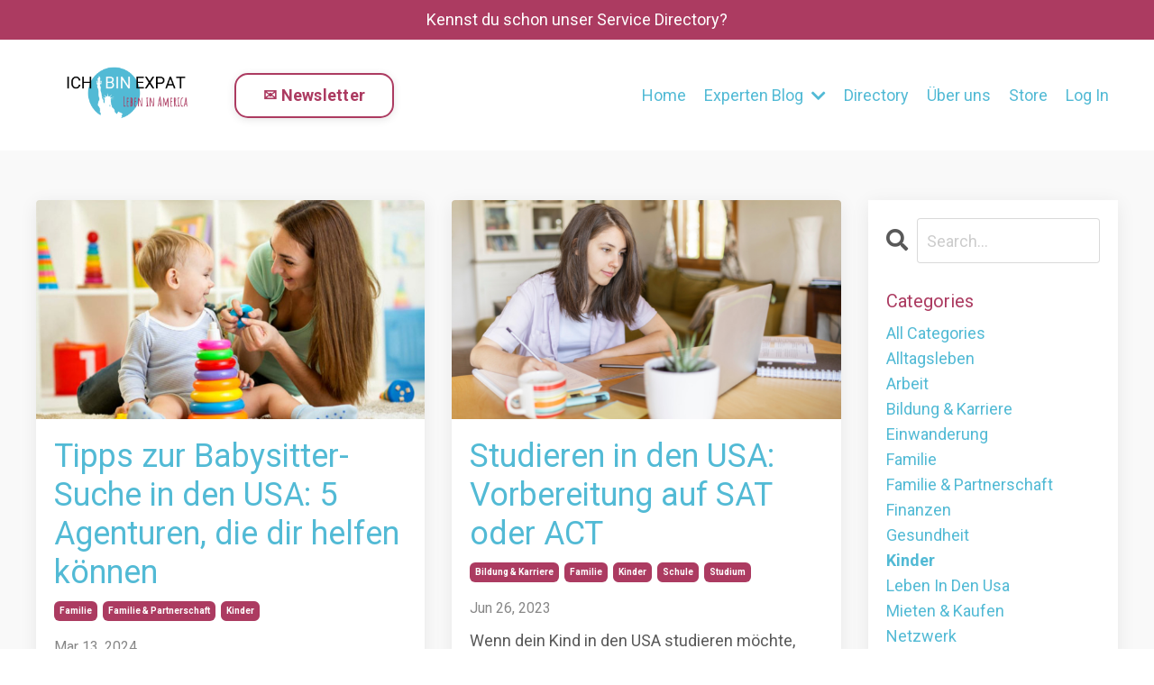

--- FILE ---
content_type: text/html; charset=utf-8
request_url: https://www.ichbinexpat.com/blog?tag=kinder
body_size: 22494
content:
<!doctype html>
<html lang="en">
  <head>
    
              <meta name="csrf-param" content="authenticity_token">
              <meta name="csrf-token" content="rb/PzbRH9QdVqzXYqMPl7x8k6t2XTbGr1O41V+2X7HI+eyCL2KZm4bqVJW3pWTzhmp2xhxcPFJPAeK92BBgUrg==">
            
    <title>
      
        Webinars & Live Events
      
    </title>
    <meta charset="utf-8" />
    <meta http-equiv="x-ua-compatible" content="ie=edge, chrome=1">
    <meta name="viewport" content="width=device-width, initial-scale=1, shrink-to-fit=no">
    
    <meta property="og:type" content="website">
<meta property="og:url" content="https://www.ichbinexpat.com/blog?tag=kinder">
<meta name="twitter:card" content="summary_large_image">

<meta property="og:title" content="Webinars & Live Events">
<meta name="twitter:title" content="Webinars & Live Events">



    
      <link href="https://kajabi-storefronts-production.kajabi-cdn.com/kajabi-storefronts-production/sites/2147487013/images/mRSqfe9HTDa54QRuCTPG_cropped-statue_expat.png?v=2" rel="shortcut icon" />
    
    <link rel="canonical" href="https://www.ichbinexpat.com/blog?tag=kinder" />

    <!-- Google Fonts ====================================================== -->
    
      <link href="//fonts.googleapis.com/css?family=Roboto:400,700,400italic,700italic" rel="stylesheet" type="text/css">
    

    <!-- Kajabi CSS ======================================================== -->
    <link rel="stylesheet" media="screen" href="https://kajabi-app-assets.kajabi-cdn.com/assets/core-0d125629e028a5a14579c81397830a1acd5cf5a9f3ec2d0de19efb9b0795fb03.css" />

    

    <link rel="stylesheet" href="https://use.fontawesome.com/releases/v5.15.2/css/all.css" crossorigin="anonymous">

    <link rel="stylesheet" media="screen" href="https://kajabi-storefronts-production.kajabi-cdn.com/kajabi-storefronts-production/themes/2147852809/assets/styles.css?17684385841756659" />

    <!-- Customer CSS ====================================================== -->
    <link rel="stylesheet" media="screen" href="https://kajabi-storefronts-production.kajabi-cdn.com/kajabi-storefronts-production/themes/2147852809/assets/overrides.css?17684385841756659" />
    <style>
  /* Custom CSS Added Via Theme Settings */
  @import url('https://fonts.googleapis.com/css2?family=Amatic+SC&display=swap');
@import url('https://fonts.googleapis.com/css2?family=Pacifico&display=swap');
@import url('https://fonts.googleapis.com/css2?family=Rock+Salt&display=swap');

.author-box {
    border: solid #ac3b61;
    border-width: 4px;
    padding: 30px;
    margin-bottom: 20px;
}
.author-box img {
display: inline-block;
    width: 120px;
    margin: 0px 20px 10px 0px;
    border-radius: 50%;
    float: left;
}
.blog-listing__panel{
height: 100%;
}

div#block-1643229228256 {
    background-color: #ac3b61;
    padding: 10px 25px;
    border-radius: 16px;
}

div#block-1643229228256 a.dropdown__trigger {
    color: #ffffff!important;
}

#section-1575400116835 {
background-position: 80% top!important;
}
@media only screen and (max-width: 768px) {
.header__content--desktop {
padding: 0px;
}
.block-type--code {
    padding: 0px;
}
#section-1575400116835 {
background-image:none!important;
}
#section-1642013630290 {
background-position: 80% top!important;
}
}


</style>

    <!-- Kajabi Editor Only CSS ============================================ -->
    

    <!-- Header hook ======================================================= -->
    <link rel="alternate" type="application/rss+xml" title="Webinars &amp; Live Events" href="https://www.ichbinexpat.com/blog.rss" /><script type="text/javascript">
  var Kajabi = Kajabi || {};
</script>
<script type="text/javascript">
  Kajabi.currentSiteUser = {
    "id" : "-1",
    "type" : "Guest",
    "contactId" : "",
  };
</script>
<script type="text/javascript">
  Kajabi.theme = {
    activeThemeName: "ICH BIN EXPAT",
    previewThemeId: null,
    editor: false
  };
</script>
<meta name="turbo-prefetch" content="false">
<!-- Google tag (gtag.js) -->
<script async src="https://www.googletagmanager.com/gtag/js?id=G-C4PE9NJ0Q6"></script>
<script>
  window.dataLayer = window.dataLayer || [];
  function gtag(){dataLayer.push(arguments);}
  gtag('js', new Date());

  gtag('config', 'G-C4PE9NJ0Q6');
</script>

<!-- Deadline Funnel --><script type="text/javascript" data-cfasync="false">function SendUrlToDeadlineFunnel(e){var r,t,c,a,h,n,o,A,i = "ABCDEFGHIJKLMNOPQRSTUVWXYZabcdefghijklmnopqrstuvwxyz0123456789+/=",d=0,l=0,s="",u=[];if(!e)return e;do r=e.charCodeAt(d++),t=e.charCodeAt(d++),c=e.charCodeAt(d++),A=r<<16|t<<8|c,a=A>>18&63,h=A>>12&63,n=A>>6&63,o=63&A,u[l++]=i.charAt(a)+i.charAt(h)+i.charAt(n)+i.charAt(o);while(d<e.length);s=u.join("");var C=e.length%3;var decoded = (C?s.slice(0,C-3):s)+"===".slice(C||3);decoded = decoded.replace("+", "-");decoded = decoded.replace("/", "_");return decoded;} var dfUrl = SendUrlToDeadlineFunnel(location.href); var dfParentUrlValue;try {dfParentUrlValue = window.parent.location.href;} catch(err) {if(err.name === "SecurityError") {dfParentUrlValue = document.referrer;}}var dfParentUrl = (parent !== window) ? ("/" + SendUrlToDeadlineFunnel(dfParentUrlValue)) : "";(function() {var s = document.createElement("script");s.type = "text/javascript";s.async = true;s.setAttribute("data-scriptid", "dfunifiedcode");s.src ="https://a.deadlinefunnel.com/unified/reactunified.bundle.js?userIdHash=eyJpdiI6IkI5QW9TTVprbVVTbEc4cVV1dmZZN2c9PSIsInZhbHVlIjoidFRvLzJyM3hjMU9McXF0b1VzeEY4UT09IiwibWFjIjoiMjU4NzA5YTVmNDdjMDU4MDllNTZkYTRmOGU2ZDVmMzgxNWNiODUxMTZlZDQzMzJhNGVjOTA1MTUzNjE3OTM0OCJ9&pageFromUrl="+dfUrl+"&parentPageFromUrl="+dfParentUrl;var s2 = document.getElementsByTagName("script")[0];s2.parentNode.insertBefore(s, s2);})();</script><!-- End Deadline Funnel -->

    <!-- Start cookieyes banner -->
    <script id="cookieyes" type="text/javascript" src="https://cdn-cookieyes.com/client_data/7151f23a17f9e6fd711131f4.js"></script>
    <!-- End cookieyes banner --> 
<!-- Hotjar Tracking Code for https://www.ichbinexpat.com -->
<script>
    (function(h,o,t,j,a,r){
        h.hj=h.hj||function(){(h.hj.q=h.hj.q||[]).push(arguments)};
        h._hjSettings={hjid:2907055,hjsv:6};
        a=o.getElementsByTagName('head')[0];
        r=o.createElement('script');r.async=1;
        r.src=t+h._hjSettings.hjid+j+h._hjSettings.hjsv;
        a.appendChild(r);
    })(window,document,'https://static.hotjar.com/c/hotjar-','.js?sv=');
</script>

<link rel="stylesheet"
href="https://cdn.jsdelivr.net/npm/@fancyapps/ui@4.0/dist/fancybox.css" />
<script
src="https://cdn.jsdelivr.net/npm/@fancyapps/ui@4.0/dist/fancybox.umd.js"></script>


<!--meta name="facebook-domain-verification" content="ibuu7lfg07jar28zj58l60t4xidrp2" /-->
<style>

/*.header__content--desktop .header__block {
    margin: 0 20px;
}*/
.header .link-list {
align-items: center;
}

/*
#block-1620323032317 a.link-list__link, #block-1625164731549 a.link-list__link,
#block-1626390659605 a.link-list__link, #block-1626391869758 a.link-list__link,
#block-1632249917170  a.link-list__link, #block-1632947341797 a.link-list__link 
 {
    background-color: #52bad5;
    color: white;
    padding: 9.5px 30px;
font-weight: 700;
    text-decoration: none;
    text-transform: uppercase;
    border-radius: 4px;
-webkit-border-radius: 4px;
    -moz-border-radius: 4px;
    -ms-border-radius: 4px;
    -o-border-radius: 4px;
}


#block-1625164731549 .link-list > :last-child,
 #block-1626391869758 .link-list > :last-child,
#block-1632249917170 .link-list > :last-child,
#block-1632947341797 .link-list > :last-child{
background-color: #AC3B61;
color: white;
}
*/
/*
#block-1626390659605 .link-list > :last-child,
#block-1620323032317 .link-list > :last-child{
background-color: #AC3B61;
color: white;
}*/

</style>
	
<script type="text/javascript"> _linkedin_partner_id = "3960897"; window._linkedin_data_partner_ids = window._linkedin_data_partner_ids || []; window._linkedin_data_partner_ids.push(_linkedin_partner_id); </script><script type="text/javascript"> (function(l) { if (!l){window.lintrk = function(a,b){window.lintrk.q.push([a,b])}; window.lintrk.q=[]} var s = document.getElementsByTagName("script")[0]; var b = document.createElement("script"); b.type = "text/javascript";b.async = true; b.src = "https://snap.licdn.com/li.lms-analytics/insight.min.js"; s.parentNode.insertBefore(b, s);})(window.lintrk); </script> <noscript> <img height="1" width="1" style="display:none;" alt="" src="https://px.ads.linkedin.com/collect/?pid=3960897&fmt=gif" /> </noscript>

<script>
(function(i,s,o,g,r,a,m){i['GoogleAnalyticsObject']=r;i[r]=i[r]||function(){
(i[r].q=i[r].q||[]).push(arguments)
},i[r].l=1*new Date();a=s.createElement(o),
m=s.getElementsByTagName(o)[0];a.async=1;a.src=g;m.parentNode.insertBefore(a,m)
})(window,document,'script','//www.google-analytics.com/analytics.js','ga');
ga('create', 'UA-138210757-1', 'auto', {});
ga('send', 'pageview');
</script>
<style type="text/css">
  #editor-overlay {
    display: none;
    border-color: #2E91FC;
    position: absolute;
    background-color: rgba(46,145,252,0.05);
    border-style: dashed;
    border-width: 3px;
    border-radius: 3px;
    pointer-events: none;
    cursor: pointer;
    z-index: 10000000000;
  }
  .editor-overlay-button {
    color: white;
    background: #2E91FC;
    border-radius: 2px;
    font-size: 13px;
    margin-inline-start: -24px;
    margin-block-start: -12px;
    padding-block: 3px;
    padding-inline: 10px;
    text-transform:uppercase;
    font-weight:bold;
    letter-spacing:1.5px;

    left: 50%;
    top: 50%;
    position: absolute;
  }
</style>
<script src="https://kajabi-app-assets.kajabi-cdn.com/vite/assets/track_analytics-999259ad.js" crossorigin="anonymous" type="module"></script><link rel="modulepreload" href="https://kajabi-app-assets.kajabi-cdn.com/vite/assets/stimulus-576c66eb.js" as="script" crossorigin="anonymous">
<link rel="modulepreload" href="https://kajabi-app-assets.kajabi-cdn.com/vite/assets/track_product_analytics-9c66ca0a.js" as="script" crossorigin="anonymous">
<link rel="modulepreload" href="https://kajabi-app-assets.kajabi-cdn.com/vite/assets/stimulus-e54d982b.js" as="script" crossorigin="anonymous">
<link rel="modulepreload" href="https://kajabi-app-assets.kajabi-cdn.com/vite/assets/trackProductAnalytics-3d5f89d8.js" as="script" crossorigin="anonymous">      <script type="text/javascript">
        if (typeof (window.rudderanalytics) === "undefined") {
          !function(){"use strict";window.RudderSnippetVersion="3.0.3";var sdkBaseUrl="https://cdn.rudderlabs.com/v3"
          ;var sdkName="rsa.min.js";var asyncScript=true;window.rudderAnalyticsBuildType="legacy",window.rudderanalytics=[]
          ;var e=["setDefaultInstanceKey","load","ready","page","track","identify","alias","group","reset","setAnonymousId","startSession","endSession","consent"]
          ;for(var n=0;n<e.length;n++){var t=e[n];window.rudderanalytics[t]=function(e){return function(){
          window.rudderanalytics.push([e].concat(Array.prototype.slice.call(arguments)))}}(t)}try{
          new Function('return import("")'),window.rudderAnalyticsBuildType="modern"}catch(a){}
          if(window.rudderAnalyticsMount=function(){
          "undefined"==typeof globalThis&&(Object.defineProperty(Object.prototype,"__globalThis_magic__",{get:function get(){
          return this},configurable:true}),__globalThis_magic__.globalThis=__globalThis_magic__,
          delete Object.prototype.__globalThis_magic__);var e=document.createElement("script")
          ;e.src="".concat(sdkBaseUrl,"/").concat(window.rudderAnalyticsBuildType,"/").concat(sdkName),e.async=asyncScript,
          document.head?document.head.appendChild(e):document.body.appendChild(e)
          },"undefined"==typeof Promise||"undefined"==typeof globalThis){var d=document.createElement("script")
          ;d.src="https://polyfill-fastly.io/v3/polyfill.min.js?version=3.111.0&features=Symbol%2CPromise&callback=rudderAnalyticsMount",
          d.async=asyncScript,document.head?document.head.appendChild(d):document.body.appendChild(d)}else{
          window.rudderAnalyticsMount()}window.rudderanalytics.load("2apYBMHHHWpiGqicceKmzPebApa","https://kajabiaarnyhwq.dataplane.rudderstack.com",{})}();
        }
      </script>
      <script type="text/javascript">
        if (typeof (window.rudderanalytics) !== "undefined") {
          rudderanalytics.page({"account_id":"2147486672","site_id":"2147487013"});
        }
      </script>
      <script type="text/javascript">
        if (typeof (window.rudderanalytics) !== "undefined") {
          (function () {
            function AnalyticsClickHandler (event) {
              const targetEl = event.target.closest('a') || event.target.closest('button');
              if (targetEl) {
                rudderanalytics.track('Site Link Clicked', Object.assign(
                  {"account_id":"2147486672","site_id":"2147487013"},
                  {
                    link_text: targetEl.textContent.trim(),
                    link_href: targetEl.href,
                    tag_name: targetEl.tagName,
                  }
                ));
              }
            };
            document.addEventListener('click', AnalyticsClickHandler);
          })();
        }
      </script>
<script>
!function(f,b,e,v,n,t,s){if(f.fbq)return;n=f.fbq=function(){n.callMethod?
n.callMethod.apply(n,arguments):n.queue.push(arguments)};if(!f._fbq)f._fbq=n;
n.push=n;n.loaded=!0;n.version='2.0';n.agent='plkajabi';n.queue=[];t=b.createElement(e);t.async=!0;
t.src=v;s=b.getElementsByTagName(e)[0];s.parentNode.insertBefore(t,s)}(window,
                                                                      document,'script','https://connect.facebook.net/en_US/fbevents.js');


fbq('init', '977735683017687');
fbq('track', "PageView");</script>
<noscript><img height="1" width="1" style="display:none"
src="https://www.facebook.com/tr?id=977735683017687&ev=PageView&noscript=1"
/></noscript>
<meta name='site_locale' content='de'><style type="text/css">
  body main {
    direction: ltr;
  }
  .slick-list {
    direction: ltr;
  }
</style>
<style type="text/css">
  /* Font Awesome 4 */
  .fa.fa-twitter{
    font-family:sans-serif;
  }
  .fa.fa-twitter::before{
    content:"𝕏";
    font-size:1.2em;
  }

  /* Font Awesome 5 */
  .fab.fa-twitter{
    font-family:sans-serif;
  }
  .fab.fa-twitter::before{
    content:"𝕏";
    font-size:1.2em;
  }
</style>
<link rel="stylesheet" href="https://cdn.jsdelivr.net/npm/@kajabi-ui/styles@1.0.4/dist/kajabi_products/kajabi_products.css" />
<script type="module" src="https://cdn.jsdelivr.net/npm/@pine-ds/core@3.14.0/dist/pine-core/pine-core.esm.js"></script>
<script nomodule src="https://cdn.jsdelivr.net/npm/@pine-ds/core@3.14.0/dist/pine-core/index.esm.js"></script>


  </head>
  <style>
  body {
    
      
    
  }
</style>
  <body id="encore-theme" class="background-unrecognized">
    

    <div id="section-header" data-section-id="header">

<style>
  /* Default Header Styles */
  .header {
    
      background-color: #FFFFFF;
    
    font-size: 18px;
  }
  .header a,
  .header a.link-list__link,
  .header a.link-list__link:hover,
  .header a.social-icons__icon,
  .header .user__login a,
  .header .dropdown__item a,
  .header .dropdown__trigger:hover {
    color: #52bad5;
  }
  .header .dropdown__trigger {
    color: #52bad5 !important;
  }
  /* Mobile Header Styles */
  @media (max-width: 767px) {
    .header {
      
      font-size: 16px;
    }
    
    .header .hamburger__slices .hamburger__slice {
      
        background-color: #52bad5;
      
    }
    
      .header a.link-list__link, .dropdown__item a, .header__content--mobile {
        text-align: left;
      }
    
    .header--overlay .header__content--mobile  {
      padding-bottom: 20px;
    }
  }
  /* Sticky Styles */
  
</style>

<div class="hidden">
  
    
  
    
  
    
  
    
  
    
  
    
  
    
  
    
      0
    
  
  
  
  
</div>

<header class="header header--static    header--close-on-scroll" kjb-settings-id="sections_header_settings_background_color">
  <div class="hello-bars">
    
      
    
      
    
      
    
      
    
      
    
      
    
      
    
      
          <style>
@media (min-width: 768px) {
  #block-1642011537208 {
    text-align: ;
  }
} 
</style>

<div id="block-1642011537208" class="header__block header__block--hello-bar header__block--show " kjb-settings-id="sections_header_blocks_1642011537208_settings_stretch">
  

<style>
  #block-1642011537208 .hello-bar {
    background-color: #ac3b61;
  }
  #block-1642011537208 .hello-bar__text {
    color: ;
  }
</style>

<div class="block hello-bar background-dark text-center" kjb-settings-id="sections_header_blocks_1642011537208_settings_text">
  
  
  



  
  
    <a href="/resource_redirect/landing_pages/2149426378"  >
  
    <div class="container">
      <p class="hello-bar__text" kjb-settings-id="sections_header_blocks_1642011537208_settings_text_color">Kennst du schon unser Service Directory?</p>
    </div>
  
    </a>
  
  

</div>
</div>
      
    
  </div>
  
    <div class="header__wrap">
      <div class="header__content header__content--desktop background-unrecognized">
        <div class="container header__container media justify-content-left">
          
            
                <style>
@media (min-width: 768px) {
  #block-1555988494486 {
    text-align: left;
  }
} 
</style>

<div id="block-1555988494486" class="header__block header__block--logo header__block--show header__switch-content " kjb-settings-id="sections_header_blocks_1555988494486_settings_stretch">
  <style>
  #block-1555988494486 {
    line-height: 1;
  }
  #block-1555988494486 .logo__image {
    display: block;
    width: 200px;
  }
  #block-1555988494486 .logo__text {
    color: ;
  }
</style>

<a class="logo" href="/">
  
    
      <img class="logo__image" src="https://kajabi-storefronts-production.kajabi-cdn.com/kajabi-storefronts-production/themes/2147852809/settings_images/VSpFtjTGaraw1c3HETSQ_Logo_ICH_BIN_EXPAT.png" kjb-settings-id="sections_header_blocks_1555988494486_settings_logo" alt="Header Logo" />
    
  
</a>
</div>
              
          
            
                <style>
@media (min-width: 768px) {
  #block-1654553768096 {
    text-align: left;
  }
} 
</style>

<div id="block-1654553768096" class="header__block header__switch-content header__block--cta " kjb-settings-id="sections_header_blocks_1654553768096_settings_stretch">
  






<style>
  #block-1654553768096 .btn,
  [data-slick-id="1654553768096"] .block .btn {
    color: #ffffff;
    border-color: #ac3b61;
    border-radius: 15px;
    background-color: #ac3b61;
  }
  #block-1654553768096 .btn--outline,
  [data-slick-id="1654553768096"] .block .btn--outline {
    background: transparent;
    color: #ac3b61;
  }
</style>



  



  
<a class="btn btn--outline btn--medium btn--auto" href="https://www.ichbinexpat.com/#section-1654554012705"   kjb-settings-id="sections_header_blocks_1654553768096_settings_btn_background_color" role="button">
  
    ✉ Newsletter
  
</a>


</div>
              
          
            
                <style>
@media (min-width: 768px) {
  #block-1638462220087 {
    text-align: right;
  }
} 
</style>

<div id="block-1638462220087" class="header__block header__switch-content header__block--menu stretch" kjb-settings-id="sections_header_blocks_1638462220087_settings_stretch">
  <div class="link-list justify-content-right" kjb-settings-id="sections_header_blocks_1638462220087_settings_menu">
  
</div>
</div>
              
          
            
                <style>
@media (min-width: 768px) {
  #block-1642011876078 {
    text-align: right;
  }
} 
</style>

<div id="block-1642011876078" class="header__block header__switch-content header__block--menu stretch" kjb-settings-id="sections_header_blocks_1642011876078_settings_stretch">
  <div class="link-list justify-content-right" kjb-settings-id="sections_header_blocks_1642011876078_settings_menu">
  
    <a class="link-list__link" href="https://www.ichbinexpat.com/" >Home</a>
  
</div>
</div>
              
          
            
                <style>
@media (min-width: 768px) {
  #block-1638461439142 {
    text-align: right;
  }
} 
</style>

<div id="block-1638461439142" class="header__block header__switch-content header__block--dropdown " kjb-settings-id="sections_header_blocks_1638461439142_settings_stretch">
  <style>
  /* Dropdown menu colors for desktop */
  @media (min-width: 768px) {
    #block-1638461439142 .dropdown__menu {
      background-color: #f7f7f7;
    }
    #block-1638461439142 .dropdown__item a {
      color: #52bad5;
    }
  }
  /* Mobile menu text alignment */
  @media (max-width: 767px) {
    #block-1638461439142 .dropdown__item a {
      text-align: left;
    }
  }
</style>

<div class="dropdown" kjb-settings-id="sections_header_blocks_1638461439142_settings_trigger">
  <a class="dropdown__trigger">
    Experten Blog
    
      <i class="dropdown__icon fa fa-chevron-down"></i>
    
  </a>
  <div class="dropdown__menu dropdown__menu--text-right ">
    
      <span class="dropdown__item"><a href="https://www.ichbinexpat.com/blog" >Übersicht</a></span>
    
      <span class="dropdown__item"><a href="https://www.ichbinexpat.com/blog?tag=umzug+%26+einleben" >Umzug & Einleben</a></span>
    
      <span class="dropdown__item"><a href="https://www.ichbinexpat.com/blog?tag=gesundheit" >Gesundheit</a></span>
    
      <span class="dropdown__item"><a href="https://www.ichbinexpat.com/blog?tag=familie+%26+partnerschaft" >Familie & Partnerschaft</a></span>
    
      <span class="dropdown__item"><a href="https://www.ichbinexpat.com/blog?tag=bildung+%26+karriere" >Bildung & Karriere</a></span>
    
      <span class="dropdown__item"><a href="https://www.ichbinexpat.com/blog?tag=orga+%26+recht" >Orga & Recht</a></span>
    
      <span class="dropdown__item"><a href="https://www.ichbinexpat.com/blog?tag=leben+in+den+usa" >Leben in den USA</a></span>
    
  </div>
</div>
</div>
              
          
            
                <style>
@media (min-width: 768px) {
  #block-1659358098162 {
    text-align: right;
  }
} 
</style>

<div id="block-1659358098162" class="header__block header__switch-content header__block--menu " kjb-settings-id="sections_header_blocks_1659358098162_settings_stretch">
  <div class="link-list justify-content-right" kjb-settings-id="sections_header_blocks_1659358098162_settings_menu">
  
    <a class="link-list__link" href="https://directory.ichbinexpat.com/" >Directory </a>
  
    <a class="link-list__link" href="https://www.ichbinexpat.com/site/about" >Über uns</a>
  
    <a class="link-list__link" href="https://www.ichbinexpat.com/store" >Store</a>
  
</div>
</div>
              
          
            
                <style>
@media (min-width: 768px) {
  #block-1555988487706 {
    text-align: left;
  }
} 
</style>

<div id="block-1555988487706" class="header__block header__switch-content header__block--user " kjb-settings-id="sections_header_blocks_1555988487706_settings_stretch">
  <style>
  /* Dropdown menu colors for desktop */
  @media (min-width: 768px) {
    #block-1555988487706 .dropdown__menu {
      background: #FFFFFF;
      color: #595959;
    }
    #block-1555988487706 .dropdown__item a, 
    #block-1555988487706 {
      color: #595959;
    }
  }  
  /* Mobile menu text alignment */
  @media (max-width: 767px) {
    #block-1555988487706 .dropdown__item a,
    #block-1555988487706 .user__login a {
      text-align: left;
    }
  }
</style>

<div class="user" kjb-settings-id="sections_header_blocks_1555988487706_settings_language_login">
  
    <span class="user__login" kjb-settings-id="language_login"><a href="/login">Log In</a></span>
  
</div>
</div>
              
          
            
          
          
            <div class="hamburger hidden--desktop" kjb-settings-id="sections_header_settings_hamburger_color">
              <div class="hamburger__slices">
                <div class="hamburger__slice hamburger--slice-1"></div>
                <div class="hamburger__slice hamburger--slice-2"></div>
                <div class="hamburger__slice hamburger--slice-3"></div>
                <div class="hamburger__slice hamburger--slice-4"></div>
              </div>
            </div>
          
        </div>
      </div>
      <div class="header__content header__content--mobile">
        <div class="header__switch-content header__spacer"></div>
      </div>
    </div>
  
</header>

</div>
    <main>
      <div data-dynamic-sections=blog><div id="section-1619090922032" data-section-id="1619090922032"><style>
  
    #section-1619090922032 {
      background-image: url(https://kajabi-storefronts-production.kajabi-cdn.com/kajabi-storefronts-production/themes/2147852809/settings_images/Z314C9brTqW98UVFGlIX_Copy_of_Training_Week_Quirk_Squiggle_Hero_1920x1080_2.jpg);
      background-position: bottom;
    }
  
  #section-1619090922032 .section__overlay {
    position: absolute;
    width: 100%;
    height: 100%;
    left: 0;
    top: 0;
    background-color: ;
  }
  #section-1619090922032 .sizer {
    padding-top: 0px;
    padding-bottom: 10px;
  }
  #section-1619090922032 .container {
    max-width: calc(1260px + 10px + 10px);
    padding-right: 10px;
    padding-left: 10px;
    
  }
  #section-1619090922032 .row {
    
  }
  #section-1619090922032 .container--full {
    width: 100%;
    max-width: calc(100% + 10px + 10px);
  }
  @media (min-width: 768px) {
    
      #section-1619090922032 {
        
      }
    
    #section-1619090922032 .sizer {
      padding-top: 100px;
      padding-bottom: 100px;
    }
    #section-1619090922032 .container {
      max-width: calc(1260px + 40px + 40px);
      padding-right: 40px;
      padding-left: 40px;
    }
    #section-1619090922032 .container--full {
      max-width: calc(100% + 40px + 40px);
    }
  }
  
  
</style>

<section kjb-settings-id="sections_1619090922032_settings_background_color"
  class="section
  
  
   "
  data-reveal-event=""
  data-reveal-offset=""
  data-reveal-units="seconds">
  <div class="sizer ">
    
    <div class="section__overlay"></div>
    <div class="container ">
      <div class="row align-items-center justify-content-center">
        
          




<style>
  /* flush setting */
  
    #block-1619399618794, [data-slick-id="1619399618794"] { padding: 0; }
  
  
  /* margin settings */
  #block-1619399618794, [data-slick-id="1619399618794"] {
    margin-top: 0px;
    margin-right: 0px;
    margin-bottom: 0px;
    margin-left: 0px;
  }
  #block-1619399618794 .block, [data-slick-id="1619399618794"] .block {
    /* border settings */
    border: 4px none black;
    border-radius: 4px;
    

    /* background color */
    
    /* default padding for mobile */
    
    
    
    /* mobile padding overrides */
    
      padding: 0;
    
    
    
    
    
  }

  @media (min-width: 768px) {
    /* desktop margin settings */
    #block-1619399618794, [data-slick-id="1619399618794"] {
      margin-top: 0px;
      margin-right: 0px;
      margin-bottom: 0px;
      margin-left: 0px;
    }
    #block-1619399618794 .block, [data-slick-id="1619399618794"] .block {
      /* default padding for desktop  */
      
      
      /* desktop padding overrides */
      
        padding: 0;
      
      
      
      
      
    }
  }
  /* mobile text align */
  @media (max-width: 767px) {
    #block-1619399618794, [data-slick-id="1619399618794"] {
      text-align: ;
    }
  }
</style>


<div
  id="block-1619399618794"
  class="
  block-type--image
  text-
  col-6
  
  
  
    
  
  
  "
  
  data-reveal-event=""
  data-reveal-offset=""
  data-reveal-units="seconds"
  
    kjb-settings-id="sections_1619090922032_blocks_1619399618794_settings_width"
    >
  <div class="block
    box-shadow-none
    "
    
      data-aos="none"
      data-aos-delay="0"
      data-aos-duration="0"
    
    >
    
    <style>
  #block-1619399618794 .block,
  [data-slick-id="1619399618794"] .block {
    display: flex;
    justify-content: flex-start;
  }
  #block-1619399618794 .image,
  [data-slick-id="1619399618794"] .image {
    width: 100%;
    overflow: hidden;
    
    border-radius: 4px;
    
  }
  #block-1619399618794 .image__image,
  [data-slick-id="1619399618794"] .image__image {
    width: 100%;
    
  }
  #block-1619399618794 .image__overlay,
  [data-slick-id="1619399618794"] .image__overlay {
    
      opacity: 0;
    
    background-color: #fff;
    border-radius: 4px;
    
  }
  
  #block-1619399618794 .image__overlay-text,
  [data-slick-id="1619399618794"] .image__overlay-text {
    color:  !important;
  }
  @media (min-width: 768px) {
    #block-1619399618794 .block,
    [data-slick-id="1619399618794"] .block {
        display: flex;
        justify-content: flex-start;
    }
    #block-1619399618794 .image__overlay,
    [data-slick-id="1619399618794"] .image__overlay {
      
        opacity: 0;
      
    }
    #block-1619399618794 .image__overlay:hover {
      opacity: 1;
    }
  }
  
</style>

<div class="image">
  
    
    
  



  
    
        <img class="image__image" src="https://kajabi-storefronts-production.kajabi-cdn.com/kajabi-storefronts-production/themes/2147852809/settings_images/QzlfTYjTbSWt9S78Kqmw_Copy_of_Training_Week_Quirk_Squiggle_Hero_1920x1080_1.png" kjb-settings-id="sections_1619090922032_blocks_1619399618794_settings_image" alt="" />
    
    

    
  
</div>
  </div>
</div>

        
          




<style>
  /* flush setting */
  
    #block-1619090922032_0, [data-slick-id="1619090922032_0"] { padding: 0; }
  
  
  /* margin settings */
  #block-1619090922032_0, [data-slick-id="1619090922032_0"] {
    margin-top: 0px;
    margin-right: 0px;
    margin-bottom: 0px;
    margin-left: 0px;
  }
  #block-1619090922032_0 .block, [data-slick-id="1619090922032_0"] .block {
    /* border settings */
    border: 4px none black;
    border-radius: 4px;
    

    /* background color */
    
      background-color: #ffffff;
    
    /* default padding for mobile */
    
      padding: 20px;
    
    
    
    /* mobile padding overrides */
    
    
    
    
    
  }

  @media (min-width: 768px) {
    /* desktop margin settings */
    #block-1619090922032_0, [data-slick-id="1619090922032_0"] {
      margin-top: 0px;
      margin-right: 0px;
      margin-bottom: 0px;
      margin-left: -50px;
    }
    #block-1619090922032_0 .block, [data-slick-id="1619090922032_0"] .block {
      /* default padding for desktop  */
      
        padding: 30px;
      
      
      /* desktop padding overrides */
      
      
      
      
      
    }
  }
  /* mobile text align */
  @media (max-width: 767px) {
    #block-1619090922032_0, [data-slick-id="1619090922032_0"] {
      text-align: center;
    }
  }
</style>


<div
  id="block-1619090922032_0"
  class="
  block-type--text
  text-center
  col-4
  
  
  
     animated 
  
  
  "
  
  data-reveal-event=""
  data-reveal-offset=""
  data-reveal-units="seconds"
  
    kjb-settings-id="sections_1619090922032_blocks_1619090922032_0_settings_width"
    >
  <div class="block
    box-shadow-none
     background-light"
    
      data-aos="fade-left"
      data-aos-delay="0"
      data-aos-duration="1500"
    
    >
    
    <style>
  
  #block-1577982541036_0 .btn {
    margin-top: 1rem;
  }
</style>

<h1><strong><span style="font-family: 'Amatic SC', cursive;">Ich Bin Expat Blog</span></strong></h1>
<h4><span style="color: #ac3b61;">Experten-Tipps und Erfahrungsberichte</span></h4>

  </div>
</div>

        
          




<style>
  /* flush setting */
  
  
  /* margin settings */
  #block-1641247695158, [data-slick-id="1641247695158"] {
    margin-top: 0px;
    margin-right: 0px;
    margin-bottom: 0px;
    margin-left: 0px;
  }
  #block-1641247695158 .block, [data-slick-id="1641247695158"] .block {
    /* border settings */
    border: 4px none black;
    border-radius: 4px;
    

    /* background color */
    
    /* default padding for mobile */
    
    
    
    /* mobile padding overrides */
    
    
    
    
    
  }

  @media (min-width: 768px) {
    /* desktop margin settings */
    #block-1641247695158, [data-slick-id="1641247695158"] {
      margin-top: 0px;
      margin-right: 0px;
      margin-bottom: 0px;
      margin-left: 0px;
    }
    #block-1641247695158 .block, [data-slick-id="1641247695158"] .block {
      /* default padding for desktop  */
      
      
      /* desktop padding overrides */
      
      
      
      
      
    }
  }
  /* mobile text align */
  @media (max-width: 767px) {
    #block-1641247695158, [data-slick-id="1641247695158"] {
      text-align: left;
    }
  }
</style>


<div
  id="block-1641247695158"
  class="
  block-type--code
  text-left
  col-6
  
  
  
    
  
  
  "
  
  data-reveal-event=""
  data-reveal-offset=""
  data-reveal-units="seconds"
  
    kjb-settings-id="sections_1619090922032_blocks_1641247695158_settings_width"
    >
  <div class="block
    box-shadow-none
    "
    
      data-aos="none"
      data-aos-delay="0"
      data-aos-duration="0"
    
    >
    
    <!-- Code Goes Here -->
<script>

if(window.location.href.indexOf("tag=") > -1)
{
document.getElementById("section-1619090922032").style.display = "none";
}
</script>
  </div>
</div>

        
      </div>
    </div>
  </div>
</section>
</div><div id="section-1638817423144" data-section-id="1638817423144"><style>
  
  #section-1638817423144 .section__overlay {
    position: absolute;
    width: 100%;
    height: 100%;
    left: 0;
    top: 0;
    background-color: ;
  }
  #section-1638817423144 .sizer {
    padding-top: 0px;
    padding-bottom: 0px;
  }
  #section-1638817423144 .container {
    max-width: calc(1260px + 10px + 10px);
    padding-right: 10px;
    padding-left: 10px;
    
  }
  #section-1638817423144 .row {
    
  }
  #section-1638817423144 .container--full {
    width: 100%;
    max-width: calc(100% + 10px + 10px);
  }
  @media (min-width: 768px) {
    
    #section-1638817423144 .sizer {
      padding-top: 0px;
      padding-bottom: 0px;
    }
    #section-1638817423144 .container {
      max-width: calc(1260px + 40px + 40px);
      padding-right: 40px;
      padding-left: 40px;
    }
    #section-1638817423144 .container--full {
      max-width: calc(100% + 40px + 40px);
    }
  }
  
  
</style>

<section kjb-settings-id="sections_1638817423144_settings_background_color"
  class="section
  
  
   "
  data-reveal-event=""
  data-reveal-offset=""
  data-reveal-units="seconds">
  <div class="sizer ">
    
    <div class="section__overlay"></div>
    <div class="container ">
      <div class="row align-items-start justify-content-center">
        
          




<style>
  /* flush setting */
  
  
  /* margin settings */
  #block-1638817423144_0, [data-slick-id="1638817423144_0"] {
    margin-top: 0px;
    margin-right: 0px;
    margin-bottom: 0px;
    margin-left: 0px;
  }
  #block-1638817423144_0 .block, [data-slick-id="1638817423144_0"] .block {
    /* border settings */
    border: 4px none black;
    border-radius: 4px;
    

    /* background color */
    
    /* default padding for mobile */
    
    
    
    /* mobile padding overrides */
    
    
    
    
    
  }

  @media (min-width: 768px) {
    /* desktop margin settings */
    #block-1638817423144_0, [data-slick-id="1638817423144_0"] {
      margin-top: 0px;
      margin-right: 0px;
      margin-bottom: 0px;
      margin-left: 0px;
    }
    #block-1638817423144_0 .block, [data-slick-id="1638817423144_0"] .block {
      /* default padding for desktop  */
      
      
      /* desktop padding overrides */
      
      
      
      
      
    }
  }
  /* mobile text align */
  @media (max-width: 767px) {
    #block-1638817423144_0, [data-slick-id="1638817423144_0"] {
      text-align: left;
    }
  }
</style>


<div
  id="block-1638817423144_0"
  class="
  block-type--code
  text-left
  col-10
  
  
  
    
  
  
  "
  
  data-reveal-event=""
  data-reveal-offset=""
  data-reveal-units="seconds"
  
    kjb-settings-id="sections_1638817423144_blocks_1638817423144_0_settings_width"
    >
  <div class="block
    box-shadow-none
    "
    
      data-aos="none"
      data-aos-delay="0"
      data-aos-duration="0"
    
    >
    
    <!-- Code Goes Here -->
<style>
#section-1638817423144 {
display: none;
}
</style>
<script>var field = 'umzug+%26+einleben';
var url = window.location.href;
if(url.indexOf('tag=' + field) != -1)
{document.getElementById("section-1638817423144").style.display = "block";
document.getElementById("section-1619090922032").style.display = "none";}
</script>
  </div>
</div>

        
          




<style>
  /* flush setting */
  
  
  /* margin settings */
  #block-1640189809802, [data-slick-id="1640189809802"] {
    margin-top: 0px;
    margin-right: 0px;
    margin-bottom: 0px;
    margin-left: 0px;
  }
  #block-1640189809802 .block, [data-slick-id="1640189809802"] .block {
    /* border settings */
    border: 4px none black;
    border-radius: 4px;
    

    /* background color */
    
    /* default padding for mobile */
    
    
    
    /* mobile padding overrides */
    
      padding: 0;
    
    
    
    
    
  }

  @media (min-width: 768px) {
    /* desktop margin settings */
    #block-1640189809802, [data-slick-id="1640189809802"] {
      margin-top: 0px;
      margin-right: 0px;
      margin-bottom: 0px;
      margin-left: 0px;
    }
    #block-1640189809802 .block, [data-slick-id="1640189809802"] .block {
      /* default padding for desktop  */
      
      
      /* desktop padding overrides */
      
        padding: 0;
      
      
      
      
      
    }
  }
  /* mobile text align */
  @media (max-width: 767px) {
    #block-1640189809802, [data-slick-id="1640189809802"] {
      text-align: ;
    }
  }
</style>


<div
  id="block-1640189809802"
  class="
  block-type--image
  text-
  col-3
  
  
  
    
  
  
  "
  
  data-reveal-event=""
  data-reveal-offset=""
  data-reveal-units="seconds"
  
    kjb-settings-id="sections_1638817423144_blocks_1640189809802_settings_width"
    >
  <div class="block
    box-shadow-none
    "
    
      data-aos="none"
      data-aos-delay="0"
      data-aos-duration="0"
    
    >
    
    <style>
  #block-1640189809802 .block,
  [data-slick-id="1640189809802"] .block {
    display: flex;
    justify-content: flex-start;
  }
  #block-1640189809802 .image,
  [data-slick-id="1640189809802"] .image {
    width: 100%;
    overflow: hidden;
    
    border-radius: 4px;
    
  }
  #block-1640189809802 .image__image,
  [data-slick-id="1640189809802"] .image__image {
    width: 100%;
    
  }
  #block-1640189809802 .image__overlay,
  [data-slick-id="1640189809802"] .image__overlay {
    
      opacity: 0;
    
    background-color: #fff;
    border-radius: 4px;
    
  }
  
  #block-1640189809802 .image__overlay-text,
  [data-slick-id="1640189809802"] .image__overlay-text {
    color:  !important;
  }
  @media (min-width: 768px) {
    #block-1640189809802 .block,
    [data-slick-id="1640189809802"] .block {
        display: flex;
        justify-content: flex-start;
    }
    #block-1640189809802 .image__overlay,
    [data-slick-id="1640189809802"] .image__overlay {
      
        opacity: 0;
      
    }
    #block-1640189809802 .image__overlay:hover {
      opacity: 1;
    }
  }
  
    @media (max-width: 767px) {
      #block-1640189809802 {
        -webkit-box-ordinal-group: 0;
        -ms-flex-order: -1;
        order: -1;
      }
    }
  
</style>

<div class="image">
  
    
    
  



  
    
        <img class="image__image" src="https://kajabi-storefronts-production.kajabi-cdn.com/kajabi-storefronts-production/themes/2147852809/settings_images/5GxHfaMR0ua5bxrz8QTb_Vorbereitung_Umzug.jpg" kjb-settings-id="sections_1638817423144_blocks_1640189809802_settings_image" alt="" />
    
    

    
  
</div>
  </div>
</div>

        
          




<style>
  /* flush setting */
  
  
  /* margin settings */
  #block-1638818477877, [data-slick-id="1638818477877"] {
    margin-top: 0px;
    margin-right: 0px;
    margin-bottom: 0px;
    margin-left: 0px;
  }
  #block-1638818477877 .block, [data-slick-id="1638818477877"] .block {
    /* border settings */
    border: 4px none black;
    border-radius: 4px;
    

    /* background color */
    
    /* default padding for mobile */
    
    
    
    /* mobile padding overrides */
    
    
    
    
    
  }

  @media (min-width: 768px) {
    /* desktop margin settings */
    #block-1638818477877, [data-slick-id="1638818477877"] {
      margin-top: 0px;
      margin-right: 0px;
      margin-bottom: 0px;
      margin-left: 0px;
    }
    #block-1638818477877 .block, [data-slick-id="1638818477877"] .block {
      /* default padding for desktop  */
      
      
      /* desktop padding overrides */
      
      
      
      
      
    }
  }
  /* mobile text align */
  @media (max-width: 767px) {
    #block-1638818477877, [data-slick-id="1638818477877"] {
      text-align: left;
    }
  }
</style>


<div
  id="block-1638818477877"
  class="
  block-type--text
  text-left
  col-8
  
  
  
    
  
  
  "
  
  data-reveal-event=""
  data-reveal-offset=""
  data-reveal-units="seconds"
  
    kjb-settings-id="sections_1638817423144_blocks_1638818477877_settings_width"
    >
  <div class="block
    box-shadow-none
    "
    
      data-aos="none"
      data-aos-delay="0"
      data-aos-duration="0"
    
    >
    
    <style>
  
  #block-1577982541036_0 .btn {
    margin-top: 1rem;
  }
</style>

<article id="umzug" class="closed">
<p><em>Anderes Land, anderes Leben</em></p>
<h2>UMZUG &amp; EINLEBEN</h2>
<p>Amerika zählt nicht nur zu den beliebtesten Reiseländern der Deutschen. Viele träumen auch davon, einmal in den USA zu leben. Wer sich diesen Traum erfüllt, wird jedoch schnell feststellen, dass das übliche „Urlaubswissen“ über das Land für ein erfülltes und erfolgreiches Leben in Amerika nicht ausreicht.</p>
<p>​Der Umzug, die Wohnungssuche und die Eingewöhnung in das in mancherlei Hinsicht doch recht fremde Land können Auswanderer und Expats vor die ein oder andere Herausforderung stellen. Und auch diejenigen, die schon länger in Amerika leben, werden sich immer wieder mit neuen und ungewohnten Situationen konfrontiert sehen, welche es zu meistern gilt. Im Folgenden haben wir deshalb allerlei hilfreiche Tipps und Infos zusammengestellt, die dir den Neustart, aber auch den Expat-Alltag in den USA erleichtern sollen</p>
<p>Du planst die Rückkehr in die alte Heimat? Kein Problem: Auch dafür geben wir dir alle Infos an die Hand, damit die Repatriierung ein Erfolg wird!</p>
</article>
<p><button id="read-more-umzug" class="btn btn--solid btn--medium btn--auto btn-radius20 read-more-btn">Read More</button></p>

  </div>
</div>

        
          




<style>
  /* flush setting */
  
  
  /* margin settings */
  #block-1641338776374, [data-slick-id="1641338776374"] {
    margin-top: 0px;
    margin-right: 0px;
    margin-bottom: 0px;
    margin-left: 0px;
  }
  #block-1641338776374 .block, [data-slick-id="1641338776374"] .block {
    /* border settings */
    border: 4px none black;
    border-radius: 4px;
    

    /* background color */
    
    /* default padding for mobile */
    
    
    
    /* mobile padding overrides */
    
    
    
    
    
  }

  @media (min-width: 768px) {
    /* desktop margin settings */
    #block-1641338776374, [data-slick-id="1641338776374"] {
      margin-top: 0px;
      margin-right: 0px;
      margin-bottom: 0px;
      margin-left: 0px;
    }
    #block-1641338776374 .block, [data-slick-id="1641338776374"] .block {
      /* default padding for desktop  */
      
      
      /* desktop padding overrides */
      
      
      
      
      
    }
  }
  /* mobile text align */
  @media (max-width: 767px) {
    #block-1641338776374, [data-slick-id="1641338776374"] {
      text-align: left;
    }
  }
</style>


<div
  id="block-1641338776374"
  class="
  block-type--code
  text-left
  col-6
  
  
  
    
  
  
  "
  
  data-reveal-event=""
  data-reveal-offset=""
  data-reveal-units="seconds"
  
    kjb-settings-id="sections_1638817423144_blocks_1641338776374_settings_width"
    >
  <div class="block
    box-shadow-none
    "
    
      data-aos="none"
      data-aos-delay="0"
      data-aos-duration="0"
    
    >
    
    <!-- Code Goes Here -->
<style>
article {
        max-height: 270px;
        overflow: hidden;
        transition: max-height 1s;
      }

      p {
        margin-bottom: 16px;
      }

      article.open {
        max-height: 1000px;
      }
</style>

<script>
const articleumzug = document.querySelector("#umzug");
 const buttonumzug = document.querySelector("#read-more-umzug");

buttonumzug.addEventListener("click", readMoreUmzug);

function readMoreUmzug() {
     if (articleumzug.className == "open") {
       // Read less
     articleumzug.className = "";
     buttonumzug.innerHTML = "Show more";
   } else {
     articleumzug.className = "open";
     buttonumzug.innerHTML = "Show less";
   }
}


</script>
  </div>
</div>

        
      </div>
    </div>
  </div>
</section>
</div><div id="section-1638821796331" data-section-id="1638821796331"><style>
  
  #section-1638821796331 .section__overlay {
    position: absolute;
    width: 100%;
    height: 100%;
    left: 0;
    top: 0;
    background-color: ;
  }
  #section-1638821796331 .sizer {
    padding-top: 0px;
    padding-bottom: 0px;
  }
  #section-1638821796331 .container {
    max-width: calc(1260px + 10px + 10px);
    padding-right: 10px;
    padding-left: 10px;
    
  }
  #section-1638821796331 .row {
    
  }
  #section-1638821796331 .container--full {
    width: 100%;
    max-width: calc(100% + 10px + 10px);
  }
  @media (min-width: 768px) {
    
    #section-1638821796331 .sizer {
      padding-top: 0px;
      padding-bottom: 0px;
    }
    #section-1638821796331 .container {
      max-width: calc(1260px + 40px + 40px);
      padding-right: 40px;
      padding-left: 40px;
    }
    #section-1638821796331 .container--full {
      max-width: calc(100% + 40px + 40px);
    }
  }
  
  
</style>

<section kjb-settings-id="sections_1638821796331_settings_background_color"
  class="section
  
  
   "
  data-reveal-event=""
  data-reveal-offset=""
  data-reveal-units="seconds">
  <div class="sizer ">
    
    <div class="section__overlay"></div>
    <div class="container ">
      <div class="row align-items-start justify-content-center">
        
          




<style>
  /* flush setting */
  
  
  /* margin settings */
  #block-1638821796331_0, [data-slick-id="1638821796331_0"] {
    margin-top: 0px;
    margin-right: 0px;
    margin-bottom: 0px;
    margin-left: 0px;
  }
  #block-1638821796331_0 .block, [data-slick-id="1638821796331_0"] .block {
    /* border settings */
    border: 4px none black;
    border-radius: 4px;
    

    /* background color */
    
    /* default padding for mobile */
    
    
    
    /* mobile padding overrides */
    
    
    
    
    
  }

  @media (min-width: 768px) {
    /* desktop margin settings */
    #block-1638821796331_0, [data-slick-id="1638821796331_0"] {
      margin-top: 0px;
      margin-right: 0px;
      margin-bottom: 0px;
      margin-left: 0px;
    }
    #block-1638821796331_0 .block, [data-slick-id="1638821796331_0"] .block {
      /* default padding for desktop  */
      
      
      /* desktop padding overrides */
      
      
      
      
      
    }
  }
  /* mobile text align */
  @media (max-width: 767px) {
    #block-1638821796331_0, [data-slick-id="1638821796331_0"] {
      text-align: left;
    }
  }
</style>


<div
  id="block-1638821796331_0"
  class="
  block-type--code
  text-left
  col-10
  
  
  
    
  
  
  "
  
  data-reveal-event=""
  data-reveal-offset=""
  data-reveal-units="seconds"
  
    kjb-settings-id="sections_1638821796331_blocks_1638821796331_0_settings_width"
    >
  <div class="block
    box-shadow-none
    "
    
      data-aos="none"
      data-aos-delay="0"
      data-aos-duration="0"
    
    >
    
    <!-- Code Goes Here -->
<style>
#section-1638821796331 {
display: none;
}
</style>
<script>var field = 'gesundheit';
var url = window.location.href;
if(url.indexOf('?tag=' + field) != -1)
{document.getElementById("section-1638821796331").style.display = "block";
document.getElementById("section-1619090922032").style.display = "none";}
else if(url.indexOf('&tag=' + field) != -1)   {document.getElementById("section-1638821796331").style.display = "block";
document.getElementById("section-1619090922032").style.display = "none";}
</script>
  </div>
</div>

        
          




<style>
  /* flush setting */
  
  
  /* margin settings */
  #block-1640192586961, [data-slick-id="1640192586961"] {
    margin-top: 0px;
    margin-right: 0px;
    margin-bottom: 0px;
    margin-left: 0px;
  }
  #block-1640192586961 .block, [data-slick-id="1640192586961"] .block {
    /* border settings */
    border: 4px none black;
    border-radius: 4px;
    

    /* background color */
    
    /* default padding for mobile */
    
    
    
    /* mobile padding overrides */
    
      padding: 0;
    
    
    
    
    
  }

  @media (min-width: 768px) {
    /* desktop margin settings */
    #block-1640192586961, [data-slick-id="1640192586961"] {
      margin-top: 0px;
      margin-right: 0px;
      margin-bottom: 0px;
      margin-left: 0px;
    }
    #block-1640192586961 .block, [data-slick-id="1640192586961"] .block {
      /* default padding for desktop  */
      
      
      /* desktop padding overrides */
      
        padding: 0;
      
      
      
      
      
    }
  }
  /* mobile text align */
  @media (max-width: 767px) {
    #block-1640192586961, [data-slick-id="1640192586961"] {
      text-align: ;
    }
  }
</style>


<div
  id="block-1640192586961"
  class="
  block-type--image
  text-
  col-3
  
  
  
    
  
  
  "
  
  data-reveal-event=""
  data-reveal-offset=""
  data-reveal-units="seconds"
  
    kjb-settings-id="sections_1638821796331_blocks_1640192586961_settings_width"
    >
  <div class="block
    box-shadow-none
    "
    
      data-aos="none"
      data-aos-delay="0"
      data-aos-duration="0"
    
    >
    
    <style>
  #block-1640192586961 .block,
  [data-slick-id="1640192586961"] .block {
    display: flex;
    justify-content: flex-start;
  }
  #block-1640192586961 .image,
  [data-slick-id="1640192586961"] .image {
    width: 100%;
    overflow: hidden;
    
    border-radius: 4px;
    
  }
  #block-1640192586961 .image__image,
  [data-slick-id="1640192586961"] .image__image {
    width: 100%;
    
  }
  #block-1640192586961 .image__overlay,
  [data-slick-id="1640192586961"] .image__overlay {
    
      opacity: 0;
    
    background-color: #fff;
    border-radius: 4px;
    
  }
  
  #block-1640192586961 .image__overlay-text,
  [data-slick-id="1640192586961"] .image__overlay-text {
    color:  !important;
  }
  @media (min-width: 768px) {
    #block-1640192586961 .block,
    [data-slick-id="1640192586961"] .block {
        display: flex;
        justify-content: flex-start;
    }
    #block-1640192586961 .image__overlay,
    [data-slick-id="1640192586961"] .image__overlay {
      
        opacity: 0;
      
    }
    #block-1640192586961 .image__overlay:hover {
      opacity: 1;
    }
  }
  
</style>

<div class="image">
  
    
    
  



  
    
        <img class="image__image" src="https://kajabi-storefronts-production.kajabi-cdn.com/kajabi-storefronts-production/themes/2147852809/settings_images/TWUR1IFRfCkvCNaOeycA_12.jpg" kjb-settings-id="sections_1638821796331_blocks_1640192586961_settings_image" alt="" />
    
    

    
  
</div>
  </div>
</div>

        
          




<style>
  /* flush setting */
  
  
  /* margin settings */
  #block-1638821796331_1, [data-slick-id="1638821796331_1"] {
    margin-top: 0px;
    margin-right: 0px;
    margin-bottom: 0px;
    margin-left: 0px;
  }
  #block-1638821796331_1 .block, [data-slick-id="1638821796331_1"] .block {
    /* border settings */
    border: 4px none black;
    border-radius: 4px;
    

    /* background color */
    
    /* default padding for mobile */
    
    
    
    /* mobile padding overrides */
    
    
    
    
    
  }

  @media (min-width: 768px) {
    /* desktop margin settings */
    #block-1638821796331_1, [data-slick-id="1638821796331_1"] {
      margin-top: 0px;
      margin-right: 0px;
      margin-bottom: 0px;
      margin-left: 0px;
    }
    #block-1638821796331_1 .block, [data-slick-id="1638821796331_1"] .block {
      /* default padding for desktop  */
      
      
      /* desktop padding overrides */
      
      
      
      
      
    }
  }
  /* mobile text align */
  @media (max-width: 767px) {
    #block-1638821796331_1, [data-slick-id="1638821796331_1"] {
      text-align: left;
    }
  }
</style>


<div
  id="block-1638821796331_1"
  class="
  block-type--text
  text-left
  col-8
  
  
  
    
  
  
  "
  
  data-reveal-event=""
  data-reveal-offset=""
  data-reveal-units="seconds"
  
    kjb-settings-id="sections_1638821796331_blocks_1638821796331_1_settings_width"
    >
  <div class="block
    box-shadow-none
    "
    
      data-aos="none"
      data-aos-delay="0"
      data-aos-duration="0"
    
    >
    
    <style>
  
  #block-1577982541036_0 .btn {
    margin-top: 1rem;
  }
</style>

<article id="content" class="closed">
<p><em>Fit und gesund in Amerika</em></p>
<h2>GESUNDHEIT</h2>
<p>Die USA verf&uuml;gen zwar &uuml;ber eine ausgezeichnete medizinische Versorgung &ndash; doch nicht jeder kann sie sich leisten. Kaum ein anderes Land hat ein so teures und oftmals intransparentes Gesundheitssystem wie Amerika. Kein Wunder, dass Themen wie Krankenversicherung und medizinische Versorgung bei vielen Auswanderern und Expats mit Fragen und Sorgen verbunden sind. Aber das muss nicht sein! Auch in Amerika ist eine gute und sichere gesundheitliche Versorgung zu m&ouml;glich. Wichtig ist, dass du dich im Vorfeld ausf&uuml;hrlich &uuml;ber Kosten und Konditionen informierst.</p>
<p>Genau dabei unterst&uuml;tzen wir dich &ndash; mit den wichtigsten Infos und Hinweisen, die du brauchst, um mit Blick auf deine Gesundheit stets auf der sicheren Seite zu sein. Ganz gleich, ob es sich um die Wahl der richtigen Krankenkasse oder die Arztsuche handelt, ob du schwanger bist, einen medizinischen Notfall hast oder dich einfach &uuml;ber die allgemeine gesundheitliche Vorsorge in den USA informieren willst &ndash; wir haben die wichtigsten Tipps parat.</p>
</article>
<p><button id="read-more" class="btn btn--solid btn--medium btn--auto btn-radius20 read-more-btn">Read More</button></p>

  </div>
</div>

        
          




<style>
  /* flush setting */
  
  
  /* margin settings */
  #block-1641335419792, [data-slick-id="1641335419792"] {
    margin-top: 0px;
    margin-right: 0px;
    margin-bottom: 0px;
    margin-left: 0px;
  }
  #block-1641335419792 .block, [data-slick-id="1641335419792"] .block {
    /* border settings */
    border: 4px none black;
    border-radius: 4px;
    

    /* background color */
    
    /* default padding for mobile */
    
    
    
    /* mobile padding overrides */
    
    
    
    
    
  }

  @media (min-width: 768px) {
    /* desktop margin settings */
    #block-1641335419792, [data-slick-id="1641335419792"] {
      margin-top: 0px;
      margin-right: 0px;
      margin-bottom: 0px;
      margin-left: 0px;
    }
    #block-1641335419792 .block, [data-slick-id="1641335419792"] .block {
      /* default padding for desktop  */
      
      
      /* desktop padding overrides */
      
      
      
      
      
    }
  }
  /* mobile text align */
  @media (max-width: 767px) {
    #block-1641335419792, [data-slick-id="1641335419792"] {
      text-align: left;
    }
  }
</style>


<div
  id="block-1641335419792"
  class="
  block-type--code
  text-left
  col-6
  
  
  
    
  
  
  "
  
  data-reveal-event=""
  data-reveal-offset=""
  data-reveal-units="seconds"
  
    kjb-settings-id="sections_1638821796331_blocks_1641335419792_settings_width"
    >
  <div class="block
    box-shadow-none
    "
    
      data-aos="none"
      data-aos-delay="0"
      data-aos-duration="0"
    
    >
    
    <!-- Code Goes Here -->
<style>
article {
        max-height: 270px;
        overflow: hidden;
        transition: max-height 1s;
      }

      p {
        margin-bottom: 16px;
      }

      article.open {
        max-height: 1000px;
      }
</style>

<script>
const article = document.querySelector("#content");
 const button = document.querySelector("#read-more");

button.addEventListener("click", readMore);

function readMore() {
     if (article.className == "open") {
       // Read less
     article.className = "";
     button.innerHTML = "Show more";
   } else {
     article.className = "open";
     button.innerHTML = "Show less";
   }
}


</script>
  </div>
</div>

        
      </div>
    </div>
  </div>
</section>
</div><div id="section-1640193071629" data-section-id="1640193071629"><style>
  
  #section-1640193071629 .section__overlay {
    position: absolute;
    width: 100%;
    height: 100%;
    left: 0;
    top: 0;
    background-color: ;
  }
  #section-1640193071629 .sizer {
    padding-top: 0px;
    padding-bottom: 0px;
  }
  #section-1640193071629 .container {
    max-width: calc(1260px + 10px + 10px);
    padding-right: 10px;
    padding-left: 10px;
    
  }
  #section-1640193071629 .row {
    
  }
  #section-1640193071629 .container--full {
    width: 100%;
    max-width: calc(100% + 10px + 10px);
  }
  @media (min-width: 768px) {
    
    #section-1640193071629 .sizer {
      padding-top: 0px;
      padding-bottom: 0px;
    }
    #section-1640193071629 .container {
      max-width: calc(1260px + 40px + 40px);
      padding-right: 40px;
      padding-left: 40px;
    }
    #section-1640193071629 .container--full {
      max-width: calc(100% + 40px + 40px);
    }
  }
  
  
</style>

<section kjb-settings-id="sections_1640193071629_settings_background_color"
  class="section
  
  
   "
  data-reveal-event=""
  data-reveal-offset=""
  data-reveal-units="seconds">
  <div class="sizer ">
    
    <div class="section__overlay"></div>
    <div class="container ">
      <div class="row align-items-start justify-content-center">
        
          




<style>
  /* flush setting */
  
  
  /* margin settings */
  #block-1640193071628_0, [data-slick-id="1640193071628_0"] {
    margin-top: 0px;
    margin-right: 0px;
    margin-bottom: 0px;
    margin-left: 0px;
  }
  #block-1640193071628_0 .block, [data-slick-id="1640193071628_0"] .block {
    /* border settings */
    border: 4px none black;
    border-radius: 4px;
    

    /* background color */
    
    /* default padding for mobile */
    
    
    
    /* mobile padding overrides */
    
    
    
    
    
  }

  @media (min-width: 768px) {
    /* desktop margin settings */
    #block-1640193071628_0, [data-slick-id="1640193071628_0"] {
      margin-top: 0px;
      margin-right: 0px;
      margin-bottom: 0px;
      margin-left: 0px;
    }
    #block-1640193071628_0 .block, [data-slick-id="1640193071628_0"] .block {
      /* default padding for desktop  */
      
      
      /* desktop padding overrides */
      
      
      
      
      
    }
  }
  /* mobile text align */
  @media (max-width: 767px) {
    #block-1640193071628_0, [data-slick-id="1640193071628_0"] {
      text-align: left;
    }
  }
</style>


<div
  id="block-1640193071628_0"
  class="
  block-type--code
  text-left
  col-10
  
  
  
    
  
  
  "
  
  data-reveal-event=""
  data-reveal-offset=""
  data-reveal-units="seconds"
  
    kjb-settings-id="sections_1640193071629_blocks_1640193071628_0_settings_width"
    >
  <div class="block
    box-shadow-none
    "
    
      data-aos="none"
      data-aos-delay="0"
      data-aos-duration="0"
    
    >
    
    <!-- Code Goes Here -->
<style>
#section-1640193071629 {
display: none;
}
</style>
<script>var field = 'familie+%26+partnerschaft';
var url = window.location.href;
if(url.indexOf('?tag=' + field) != -1)
{document.getElementById("section-1640193071629").style.display = "block";
document.getElementById("section-1619090922032").style.display = "none";}
else if(url.indexOf('&tag=' + field) != -1)   {document.getElementById("section-1640193071629").style.display = "block";
document.getElementById("section-1619090922032").style.display = "none";}
</script>
  </div>
</div>

        
          




<style>
  /* flush setting */
  
  
  /* margin settings */
  #block-1640193071628_1, [data-slick-id="1640193071628_1"] {
    margin-top: 0px;
    margin-right: 0px;
    margin-bottom: 0px;
    margin-left: 0px;
  }
  #block-1640193071628_1 .block, [data-slick-id="1640193071628_1"] .block {
    /* border settings */
    border: 4px none black;
    border-radius: 4px;
    

    /* background color */
    
    /* default padding for mobile */
    
    
    
    /* mobile padding overrides */
    
      padding: 0;
    
    
    
    
    
  }

  @media (min-width: 768px) {
    /* desktop margin settings */
    #block-1640193071628_1, [data-slick-id="1640193071628_1"] {
      margin-top: 0px;
      margin-right: 0px;
      margin-bottom: 0px;
      margin-left: 0px;
    }
    #block-1640193071628_1 .block, [data-slick-id="1640193071628_1"] .block {
      /* default padding for desktop  */
      
      
      /* desktop padding overrides */
      
        padding: 0;
      
      
      
      
      
    }
  }
  /* mobile text align */
  @media (max-width: 767px) {
    #block-1640193071628_1, [data-slick-id="1640193071628_1"] {
      text-align: ;
    }
  }
</style>


<div
  id="block-1640193071628_1"
  class="
  block-type--image
  text-
  col-3
  
  
  
    
  
  
  "
  
  data-reveal-event=""
  data-reveal-offset=""
  data-reveal-units="seconds"
  
    kjb-settings-id="sections_1640193071629_blocks_1640193071628_1_settings_width"
    >
  <div class="block
    box-shadow-none
    "
    
      data-aos="none"
      data-aos-delay="0"
      data-aos-duration="0"
    
    >
    
    <style>
  #block-1640193071628_1 .block,
  [data-slick-id="1640193071628_1"] .block {
    display: flex;
    justify-content: flex-start;
  }
  #block-1640193071628_1 .image,
  [data-slick-id="1640193071628_1"] .image {
    width: 100%;
    overflow: hidden;
    
    border-radius: 4px;
    
  }
  #block-1640193071628_1 .image__image,
  [data-slick-id="1640193071628_1"] .image__image {
    width: 100%;
    
  }
  #block-1640193071628_1 .image__overlay,
  [data-slick-id="1640193071628_1"] .image__overlay {
    
      opacity: 0;
    
    background-color: #fff;
    border-radius: 4px;
    
  }
  
  #block-1640193071628_1 .image__overlay-text,
  [data-slick-id="1640193071628_1"] .image__overlay-text {
    color:  !important;
  }
  @media (min-width: 768px) {
    #block-1640193071628_1 .block,
    [data-slick-id="1640193071628_1"] .block {
        display: flex;
        justify-content: flex-start;
    }
    #block-1640193071628_1 .image__overlay,
    [data-slick-id="1640193071628_1"] .image__overlay {
      
        opacity: 0;
      
    }
    #block-1640193071628_1 .image__overlay:hover {
      opacity: 1;
    }
  }
  
</style>

<div class="image">
  
    
    
  



  
    
        <img class="image__image" src="https://kajabi-storefronts-production.kajabi-cdn.com/kajabi-storefronts-production/themes/2147852809/settings_images/txZdWlwVSTexymzdXrAZ_17.jpg" kjb-settings-id="sections_1640193071629_blocks_1640193071628_1_settings_image" alt="" />
    
    

    
  
</div>
  </div>
</div>

        
          




<style>
  /* flush setting */
  
  
  /* margin settings */
  #block-1640193071628_2, [data-slick-id="1640193071628_2"] {
    margin-top: 0px;
    margin-right: 0px;
    margin-bottom: 0px;
    margin-left: 0px;
  }
  #block-1640193071628_2 .block, [data-slick-id="1640193071628_2"] .block {
    /* border settings */
    border: 4px none black;
    border-radius: 4px;
    

    /* background color */
    
    /* default padding for mobile */
    
    
    
    /* mobile padding overrides */
    
    
    
    
    
  }

  @media (min-width: 768px) {
    /* desktop margin settings */
    #block-1640193071628_2, [data-slick-id="1640193071628_2"] {
      margin-top: 0px;
      margin-right: 0px;
      margin-bottom: 0px;
      margin-left: 0px;
    }
    #block-1640193071628_2 .block, [data-slick-id="1640193071628_2"] .block {
      /* default padding for desktop  */
      
      
      /* desktop padding overrides */
      
      
      
      
      
    }
  }
  /* mobile text align */
  @media (max-width: 767px) {
    #block-1640193071628_2, [data-slick-id="1640193071628_2"] {
      text-align: left;
    }
  }
</style>


<div
  id="block-1640193071628_2"
  class="
  block-type--text
  text-left
  col-8
  
  
  
    
  
  
  "
  
  data-reveal-event=""
  data-reveal-offset=""
  data-reveal-units="seconds"
  
    kjb-settings-id="sections_1640193071629_blocks_1640193071628_2_settings_width"
    >
  <div class="block
    box-shadow-none
    "
    
      data-aos="none"
      data-aos-delay="0"
      data-aos-duration="0"
    
    >
    
    <style>
  
  #block-1577982541036_0 .btn {
    margin-top: 1rem;
  }
</style>

<article id="family" class="closed">
<p><em>Mit Kind und Kegel in den USA</em></p>
<h2>FAMILIE &amp; PARTNERSCHAFT</h2>
<p>Ob mit S&auml;ugling, Kleinkind oder Teenager &ndash; wer mit Kindern nach Amerika zieht, wei&szlig;, dass der Neustart nicht immer reibungslos gelingt und das Familienleben in den USA vielf&auml;ltige Herausforderungen und offene Fragen mit sich bringt: Welche Betreuungsm&ouml;glichkeiten gibt es f&uuml;r mein Kind? Was muss ich beim Spracherwerb, insbesondere mit Blick auf Mehrsprachigkeit, beachten? Und auf welche kulturellen Unterschiede sollte ich mich bei der Erziehung gefasst machen?</p>
<p>Auch f&uuml;r die Partnerschaft stellt der Umzug ins Ausland h&auml;ufig eine Belastungsprobe dar, denn w&auml;hrend der Expat recht bald einen geregelten Job-Alltag hat, muss sich der begleitende Partner oftmals in einer neuen Rolle zurechtfinden. Einer der Partner hat f&uuml;r den Umzug vielleicht in der eigenen Karriere zur&uuml;ckgesteckt, die gewohnte Unterst&uuml;tzung bei der Kinderbetreuung fehlt oder fehlende Sprachkenntnisse hindern daran schnell ein soziales Netzwerk aufzubauen.<br /> <br />Mit diesen oder &auml;hnlichen Herausforderungen wirst du dich w&auml;hrend deiner Zeit in den USA sicherlich auseinandersetzen m&uuml;ssen. Damit dir das gut gelingt, haben wir hier Tipps und Antworten f&uuml;r dich zusammengestellt.</p>
</article>
<p><button id="read-more-family" class="btn btn--solid btn--medium btn--auto btn-radius20 read-more-btn">Read More</button></p>

  </div>
</div>

        
          




<style>
  /* flush setting */
  
  
  /* margin settings */
  #block-1641337624016, [data-slick-id="1641337624016"] {
    margin-top: 0px;
    margin-right: 0px;
    margin-bottom: 0px;
    margin-left: 0px;
  }
  #block-1641337624016 .block, [data-slick-id="1641337624016"] .block {
    /* border settings */
    border: 4px none black;
    border-radius: 4px;
    

    /* background color */
    
    /* default padding for mobile */
    
    
    
    /* mobile padding overrides */
    
    
    
    
    
  }

  @media (min-width: 768px) {
    /* desktop margin settings */
    #block-1641337624016, [data-slick-id="1641337624016"] {
      margin-top: 0px;
      margin-right: 0px;
      margin-bottom: 0px;
      margin-left: 0px;
    }
    #block-1641337624016 .block, [data-slick-id="1641337624016"] .block {
      /* default padding for desktop  */
      
      
      /* desktop padding overrides */
      
      
      
      
      
    }
  }
  /* mobile text align */
  @media (max-width: 767px) {
    #block-1641337624016, [data-slick-id="1641337624016"] {
      text-align: left;
    }
  }
</style>


<div
  id="block-1641337624016"
  class="
  block-type--code
  text-left
  col-6
  
  
  
    
  
  
  "
  
  data-reveal-event=""
  data-reveal-offset=""
  data-reveal-units="seconds"
  
    kjb-settings-id="sections_1640193071629_blocks_1641337624016_settings_width"
    >
  <div class="block
    box-shadow-none
    "
    
      data-aos="none"
      data-aos-delay="0"
      data-aos-duration="0"
    
    >
    
    <!-- Code Goes Here -->
<style>
article {
        max-height: 270px;
        overflow: hidden;
        transition: max-height 1s;
      }

      p {
        margin-bottom: 16px;
      }

      article.open {
        max-height: 1000px;
      }
</style>

<script>
const articlef = document.querySelector("#family");
 const buttonf = document.querySelector("#read-more-family");

buttonf.addEventListener("click", readMoreFamily);

function readMoreFamily() {
     if (articlef.className == "open") {
       // Read less
     articlef.className = "";
     buttonf.innerHTML = "Show more";
   } else {
     articlef.className = "open";
     buttonf.innerHTML = "Show less";
   }
}


</script>
  </div>
</div>

        
      </div>
    </div>
  </div>
</section>
</div><div id="section-1640194953179" data-section-id="1640194953179"><style>
  
  #section-1640194953179 .section__overlay {
    position: absolute;
    width: 100%;
    height: 100%;
    left: 0;
    top: 0;
    background-color: ;
  }
  #section-1640194953179 .sizer {
    padding-top: 0px;
    padding-bottom: 0px;
  }
  #section-1640194953179 .container {
    max-width: calc(1260px + 10px + 10px);
    padding-right: 10px;
    padding-left: 10px;
    
  }
  #section-1640194953179 .row {
    
  }
  #section-1640194953179 .container--full {
    width: 100%;
    max-width: calc(100% + 10px + 10px);
  }
  @media (min-width: 768px) {
    
    #section-1640194953179 .sizer {
      padding-top: 0px;
      padding-bottom: 0px;
    }
    #section-1640194953179 .container {
      max-width: calc(1260px + 40px + 40px);
      padding-right: 40px;
      padding-left: 40px;
    }
    #section-1640194953179 .container--full {
      max-width: calc(100% + 40px + 40px);
    }
  }
  
  
</style>

<section kjb-settings-id="sections_1640194953179_settings_background_color"
  class="section
  
  
   "
  data-reveal-event=""
  data-reveal-offset=""
  data-reveal-units="seconds">
  <div class="sizer ">
    
    <div class="section__overlay"></div>
    <div class="container ">
      <div class="row align-items-start justify-content-center">
        
          




<style>
  /* flush setting */
  
  
  /* margin settings */
  #block-1640194953178_0, [data-slick-id="1640194953178_0"] {
    margin-top: 0px;
    margin-right: 0px;
    margin-bottom: 0px;
    margin-left: 0px;
  }
  #block-1640194953178_0 .block, [data-slick-id="1640194953178_0"] .block {
    /* border settings */
    border: 4px none black;
    border-radius: 4px;
    

    /* background color */
    
    /* default padding for mobile */
    
    
    
    /* mobile padding overrides */
    
    
    
    
    
  }

  @media (min-width: 768px) {
    /* desktop margin settings */
    #block-1640194953178_0, [data-slick-id="1640194953178_0"] {
      margin-top: 0px;
      margin-right: 0px;
      margin-bottom: 0px;
      margin-left: 0px;
    }
    #block-1640194953178_0 .block, [data-slick-id="1640194953178_0"] .block {
      /* default padding for desktop  */
      
      
      /* desktop padding overrides */
      
      
      
      
      
    }
  }
  /* mobile text align */
  @media (max-width: 767px) {
    #block-1640194953178_0, [data-slick-id="1640194953178_0"] {
      text-align: left;
    }
  }
</style>


<div
  id="block-1640194953178_0"
  class="
  block-type--code
  text-left
  col-10
  
  
  
    
  
  
  "
  
  data-reveal-event=""
  data-reveal-offset=""
  data-reveal-units="seconds"
  
    kjb-settings-id="sections_1640194953179_blocks_1640194953178_0_settings_width"
    >
  <div class="block
    box-shadow-none
    "
    
      data-aos="none"
      data-aos-delay="0"
      data-aos-duration="0"
    
    >
    
    <!-- Code Goes Here -->
<style>
#section-1640194953179 {
display: none;
}
</style>
<script>var field = 'bildung+%26+karriere';
var url = window.location.href;
if(url.indexOf('?tag=' + field) != -1)
{document.getElementById("section-1640194953179").style.display = "block";
document.getElementById("section-1619090922032").style.display = "none";}
else if(url.indexOf('&tag=' + field) != -1)   {document.getElementById("section-1640194953179").style.display = "block";
document.getElementById("section-1619090922032").style.display = "none";}
</script>
  </div>
</div>

        
          




<style>
  /* flush setting */
  
  
  /* margin settings */
  #block-1640194953178_1, [data-slick-id="1640194953178_1"] {
    margin-top: 0px;
    margin-right: 0px;
    margin-bottom: 0px;
    margin-left: 0px;
  }
  #block-1640194953178_1 .block, [data-slick-id="1640194953178_1"] .block {
    /* border settings */
    border: 4px none black;
    border-radius: 4px;
    

    /* background color */
    
    /* default padding for mobile */
    
    
    
    /* mobile padding overrides */
    
      padding: 0;
    
    
    
    
    
  }

  @media (min-width: 768px) {
    /* desktop margin settings */
    #block-1640194953178_1, [data-slick-id="1640194953178_1"] {
      margin-top: 0px;
      margin-right: 0px;
      margin-bottom: 0px;
      margin-left: 0px;
    }
    #block-1640194953178_1 .block, [data-slick-id="1640194953178_1"] .block {
      /* default padding for desktop  */
      
      
      /* desktop padding overrides */
      
        padding: 0;
      
      
      
      
      
    }
  }
  /* mobile text align */
  @media (max-width: 767px) {
    #block-1640194953178_1, [data-slick-id="1640194953178_1"] {
      text-align: ;
    }
  }
</style>


<div
  id="block-1640194953178_1"
  class="
  block-type--image
  text-
  col-3
  
  
  
    
  
  
  "
  
  data-reveal-event=""
  data-reveal-offset=""
  data-reveal-units="seconds"
  
    kjb-settings-id="sections_1640194953179_blocks_1640194953178_1_settings_width"
    >
  <div class="block
    box-shadow-none
    "
    
      data-aos="none"
      data-aos-delay="0"
      data-aos-duration="0"
    
    >
    
    <style>
  #block-1640194953178_1 .block,
  [data-slick-id="1640194953178_1"] .block {
    display: flex;
    justify-content: flex-start;
  }
  #block-1640194953178_1 .image,
  [data-slick-id="1640194953178_1"] .image {
    width: 100%;
    overflow: hidden;
    
    border-radius: 4px;
    
  }
  #block-1640194953178_1 .image__image,
  [data-slick-id="1640194953178_1"] .image__image {
    width: 100%;
    
  }
  #block-1640194953178_1 .image__overlay,
  [data-slick-id="1640194953178_1"] .image__overlay {
    
      opacity: 0;
    
    background-color: #fff;
    border-radius: 4px;
    
  }
  
  #block-1640194953178_1 .image__overlay-text,
  [data-slick-id="1640194953178_1"] .image__overlay-text {
    color:  !important;
  }
  @media (min-width: 768px) {
    #block-1640194953178_1 .block,
    [data-slick-id="1640194953178_1"] .block {
        display: flex;
        justify-content: flex-start;
    }
    #block-1640194953178_1 .image__overlay,
    [data-slick-id="1640194953178_1"] .image__overlay {
      
        opacity: 0;
      
    }
    #block-1640194953178_1 .image__overlay:hover {
      opacity: 1;
    }
  }
  
</style>

<div class="image">
  
    
    
  



  
    
        <img class="image__image" src="https://kajabi-storefronts-production.kajabi-cdn.com/kajabi-storefronts-production/themes/2147852809/settings_images/c1sGnt4nTAyEZdeoH7Y3_10.jpg" kjb-settings-id="sections_1640194953179_blocks_1640194953178_1_settings_image" alt="" />
    
    

    
  
</div>
  </div>
</div>

        
          




<style>
  /* flush setting */
  
  
  /* margin settings */
  #block-1640194953178_2, [data-slick-id="1640194953178_2"] {
    margin-top: 0px;
    margin-right: 0px;
    margin-bottom: 0px;
    margin-left: 0px;
  }
  #block-1640194953178_2 .block, [data-slick-id="1640194953178_2"] .block {
    /* border settings */
    border: 4px none black;
    border-radius: 4px;
    

    /* background color */
    
    /* default padding for mobile */
    
    
    
    /* mobile padding overrides */
    
    
    
    
    
  }

  @media (min-width: 768px) {
    /* desktop margin settings */
    #block-1640194953178_2, [data-slick-id="1640194953178_2"] {
      margin-top: 0px;
      margin-right: 0px;
      margin-bottom: 0px;
      margin-left: 0px;
    }
    #block-1640194953178_2 .block, [data-slick-id="1640194953178_2"] .block {
      /* default padding for desktop  */
      
      
      /* desktop padding overrides */
      
      
      
      
      
    }
  }
  /* mobile text align */
  @media (max-width: 767px) {
    #block-1640194953178_2, [data-slick-id="1640194953178_2"] {
      text-align: left;
    }
  }
</style>


<div
  id="block-1640194953178_2"
  class="
  block-type--text
  text-left
  col-8
  
  
  
    
  
  
  "
  
  data-reveal-event=""
  data-reveal-offset=""
  data-reveal-units="seconds"
  
    kjb-settings-id="sections_1640194953179_blocks_1640194953178_2_settings_width"
    >
  <div class="block
    box-shadow-none
    "
    
      data-aos="none"
      data-aos-delay="0"
      data-aos-duration="0"
    
    >
    
    <style>
  
  #block-1577982541036_0 .btn {
    margin-top: 1rem;
  }
</style>

<article id="bildung" class="closed">
<h2>BILDUNG &amp; KARRIERE</h2>
<p>Egal ob deine Kinder w&auml;hrend deines Auslandsaufenthaltes im Schulalter sind, du in den USA dein Studium bestreitest oder du dich als Expat oder begleitender Partner weiterbilden willst, gibt es viele Fragen, die du dir stellen wirst: Auf welche Schule schicke ich mein Kind am besten? Welche Abschl&uuml;sse gibt es und wo kann mein Kind anschlie&szlig;end studieren? Was muss ich tun, um als Ausl&auml;nder in den USA studieren zu k&ouml;nnen? Welche M&ouml;glichkeiten zur Weiterbildung habe ich in den USA?</p>
<p>Auch im Bereich Arbeitswelt gibt es vielerlei Dinge, die in Amerika anders geregelt sind als in Deutschland, &Ouml;sterreich oder der Schweiz. Grunds&auml;tzlich gibt es in den USA deutlich weniger gesetzliche Regelungen f&uuml;r Bereiche wie Urlaub, Krankheitszeiten, K&uuml;ndigungsfristen und &auml;hnliches. Aber auch &uuml;ber kulturelle Unterschiede im Arbeitsalltag solltest du dir bewusst sein. So gestaltet sich die Kommunikation hier zuweilen anders als du von zuhause gewohnt bist und bei vielen Firmen werden die Mitarbeiter noch mit Schecks bezahlt.</p>
<p>Wir informieren dich sowohl zum Thema Bildung als auch Karriere &uuml;ber alles, was du wissen musst - angefangen damit, wie das amerikanische Schulsystem funktioniert bis hin dazu, wie Expat-Partner eine Arbeitserlaubnis bekommen und was du beim Antritt eines neuen Jobs beachten solltest.</p>
</article>
<p><button id="read-more-bildung" class="btn btn--solid btn--medium btn--auto btn-radius20 read-more-btn">Read More</button></p>

  </div>
</div>

        
          




<style>
  /* flush setting */
  
  
  /* margin settings */
  #block-1641338981456, [data-slick-id="1641338981456"] {
    margin-top: 0px;
    margin-right: 0px;
    margin-bottom: 0px;
    margin-left: 0px;
  }
  #block-1641338981456 .block, [data-slick-id="1641338981456"] .block {
    /* border settings */
    border: 4px none black;
    border-radius: 4px;
    

    /* background color */
    
    /* default padding for mobile */
    
    
    
    /* mobile padding overrides */
    
    
    
    
    
  }

  @media (min-width: 768px) {
    /* desktop margin settings */
    #block-1641338981456, [data-slick-id="1641338981456"] {
      margin-top: 0px;
      margin-right: 0px;
      margin-bottom: 0px;
      margin-left: 0px;
    }
    #block-1641338981456 .block, [data-slick-id="1641338981456"] .block {
      /* default padding for desktop  */
      
      
      /* desktop padding overrides */
      
      
      
      
      
    }
  }
  /* mobile text align */
  @media (max-width: 767px) {
    #block-1641338981456, [data-slick-id="1641338981456"] {
      text-align: left;
    }
  }
</style>


<div
  id="block-1641338981456"
  class="
  block-type--code
  text-left
  col-6
  
  
  
    
  
  
  "
  
  data-reveal-event=""
  data-reveal-offset=""
  data-reveal-units="seconds"
  
    kjb-settings-id="sections_1640194953179_blocks_1641338981456_settings_width"
    >
  <div class="block
    box-shadow-none
    "
    
      data-aos="none"
      data-aos-delay="0"
      data-aos-duration="0"
    
    >
    
    <!-- Code Goes Here -->
<style>
article {
        max-height: 270px;
        overflow: hidden;
        transition: max-height 1s;
      }

      p {
        margin-bottom: 16px;
      }

      article.open {
        max-height: 1000px;
      }
</style>

<script>
const articlebildung = document.querySelector("#bildung");
 const buttonbildung = document.querySelector("#read-more-bildung");

buttonbildung.addEventListener("click", readMoreBildung);

function readMoreBildung() {
     if (articlebildung.className == "open") {
       // Read less
     articlebildung.className = "";
     buttonbildung.innerHTML = "Show more";
   } else {
     articlebildung.className = "open";
     buttonbildung.innerHTML = "Show less";
   }
}


</script>
  </div>
</div>

        
      </div>
    </div>
  </div>
</section>
</div><div id="section-1640195224988" data-section-id="1640195224988"><style>
  
  #section-1640195224988 .section__overlay {
    position: absolute;
    width: 100%;
    height: 100%;
    left: 0;
    top: 0;
    background-color: ;
  }
  #section-1640195224988 .sizer {
    padding-top: 0px;
    padding-bottom: 0px;
  }
  #section-1640195224988 .container {
    max-width: calc(1260px + 10px + 10px);
    padding-right: 10px;
    padding-left: 10px;
    
  }
  #section-1640195224988 .row {
    
  }
  #section-1640195224988 .container--full {
    width: 100%;
    max-width: calc(100% + 10px + 10px);
  }
  @media (min-width: 768px) {
    
    #section-1640195224988 .sizer {
      padding-top: 00px;
      padding-bottom: 0px;
    }
    #section-1640195224988 .container {
      max-width: calc(1260px + 40px + 40px);
      padding-right: 40px;
      padding-left: 40px;
    }
    #section-1640195224988 .container--full {
      max-width: calc(100% + 40px + 40px);
    }
  }
  
  
</style>

<section kjb-settings-id="sections_1640195224988_settings_background_color"
  class="section
  
  
   "
  data-reveal-event=""
  data-reveal-offset=""
  data-reveal-units="seconds">
  <div class="sizer ">
    
    <div class="section__overlay"></div>
    <div class="container ">
      <div class="row align-items-start justify-content-center">
        
          




<style>
  /* flush setting */
  
  
  /* margin settings */
  #block-1640195224987_0, [data-slick-id="1640195224987_0"] {
    margin-top: 0px;
    margin-right: 0px;
    margin-bottom: 0px;
    margin-left: 0px;
  }
  #block-1640195224987_0 .block, [data-slick-id="1640195224987_0"] .block {
    /* border settings */
    border: 4px none black;
    border-radius: 4px;
    

    /* background color */
    
    /* default padding for mobile */
    
    
    
    /* mobile padding overrides */
    
    
    
    
    
  }

  @media (min-width: 768px) {
    /* desktop margin settings */
    #block-1640195224987_0, [data-slick-id="1640195224987_0"] {
      margin-top: 0px;
      margin-right: 0px;
      margin-bottom: 0px;
      margin-left: 0px;
    }
    #block-1640195224987_0 .block, [data-slick-id="1640195224987_0"] .block {
      /* default padding for desktop  */
      
      
      /* desktop padding overrides */
      
      
      
      
      
    }
  }
  /* mobile text align */
  @media (max-width: 767px) {
    #block-1640195224987_0, [data-slick-id="1640195224987_0"] {
      text-align: left;
    }
  }
</style>


<div
  id="block-1640195224987_0"
  class="
  block-type--code
  text-left
  col-10
  
  
  
    
  
  
  "
  
  data-reveal-event=""
  data-reveal-offset=""
  data-reveal-units="seconds"
  
    kjb-settings-id="sections_1640195224988_blocks_1640195224987_0_settings_width"
    >
  <div class="block
    box-shadow-none
    "
    
      data-aos="none"
      data-aos-delay="0"
      data-aos-duration="0"
    
    >
    
    <!-- Code Goes Here -->
<style>
#section-1640195224988 {
display: none;
}
</style>
<script>var field = 'orga+%26+recht';
var url = window.location.href;
if(url.indexOf('?tag=' + field) != -1)
{document.getElementById("section-1640195224988").style.display = "block";
document.getElementById("section-1619090922032").style.display = "none";}
else if(url.indexOf('&tag=' + field) != -1)   {document.getElementById("section-1640195224988").style.display = "block";
document.getElementById("section-1619090922032").style.display = "none";}
</script>
  </div>
</div>

        
          




<style>
  /* flush setting */
  
  
  /* margin settings */
  #block-1640195224987_1, [data-slick-id="1640195224987_1"] {
    margin-top: 0px;
    margin-right: 0px;
    margin-bottom: 0px;
    margin-left: 0px;
  }
  #block-1640195224987_1 .block, [data-slick-id="1640195224987_1"] .block {
    /* border settings */
    border: 4px none black;
    border-radius: 4px;
    

    /* background color */
    
    /* default padding for mobile */
    
    
    
    /* mobile padding overrides */
    
      padding: 0;
    
    
    
    
    
  }

  @media (min-width: 768px) {
    /* desktop margin settings */
    #block-1640195224987_1, [data-slick-id="1640195224987_1"] {
      margin-top: 0px;
      margin-right: 0px;
      margin-bottom: 0px;
      margin-left: 0px;
    }
    #block-1640195224987_1 .block, [data-slick-id="1640195224987_1"] .block {
      /* default padding for desktop  */
      
      
      /* desktop padding overrides */
      
        padding: 0;
      
      
      
      
      
    }
  }
  /* mobile text align */
  @media (max-width: 767px) {
    #block-1640195224987_1, [data-slick-id="1640195224987_1"] {
      text-align: ;
    }
  }
</style>


<div
  id="block-1640195224987_1"
  class="
  block-type--image
  text-
  col-3
  
  
  
    
  
  
  "
  
  data-reveal-event=""
  data-reveal-offset=""
  data-reveal-units="seconds"
  
    kjb-settings-id="sections_1640195224988_blocks_1640195224987_1_settings_width"
    >
  <div class="block
    box-shadow-none
    "
    
      data-aos="none"
      data-aos-delay="0"
      data-aos-duration="0"
    
    >
    
    <style>
  #block-1640195224987_1 .block,
  [data-slick-id="1640195224987_1"] .block {
    display: flex;
    justify-content: flex-start;
  }
  #block-1640195224987_1 .image,
  [data-slick-id="1640195224987_1"] .image {
    width: 100%;
    overflow: hidden;
    
    border-radius: 4px;
    
  }
  #block-1640195224987_1 .image__image,
  [data-slick-id="1640195224987_1"] .image__image {
    width: 100%;
    
  }
  #block-1640195224987_1 .image__overlay,
  [data-slick-id="1640195224987_1"] .image__overlay {
    
      opacity: 0;
    
    background-color: #fff;
    border-radius: 4px;
    
  }
  
  #block-1640195224987_1 .image__overlay-text,
  [data-slick-id="1640195224987_1"] .image__overlay-text {
    color:  !important;
  }
  @media (min-width: 768px) {
    #block-1640195224987_1 .block,
    [data-slick-id="1640195224987_1"] .block {
        display: flex;
        justify-content: flex-start;
    }
    #block-1640195224987_1 .image__overlay,
    [data-slick-id="1640195224987_1"] .image__overlay {
      
        opacity: 0;
      
    }
    #block-1640195224987_1 .image__overlay:hover {
      opacity: 1;
    }
  }
  
</style>

<div class="image">
  
    
    
  



  
    
        <img class="image__image" src="https://kajabi-storefronts-production.kajabi-cdn.com/kajabi-storefronts-production/themes/2147852809/settings_images/RIx8gSRECBTPQoqyBh2g_Steuern_und_Finanzen.jpg" kjb-settings-id="sections_1640195224988_blocks_1640195224987_1_settings_image" alt="" />
    
    

    
  
</div>
  </div>
</div>

        
          




<style>
  /* flush setting */
  
  
  /* margin settings */
  #block-1640195224987_2, [data-slick-id="1640195224987_2"] {
    margin-top: 0px;
    margin-right: 0px;
    margin-bottom: 0px;
    margin-left: 0px;
  }
  #block-1640195224987_2 .block, [data-slick-id="1640195224987_2"] .block {
    /* border settings */
    border: 4px none black;
    border-radius: 4px;
    

    /* background color */
    
    /* default padding for mobile */
    
    
    
    /* mobile padding overrides */
    
    
    
    
    
  }

  @media (min-width: 768px) {
    /* desktop margin settings */
    #block-1640195224987_2, [data-slick-id="1640195224987_2"] {
      margin-top: 0px;
      margin-right: 0px;
      margin-bottom: 0px;
      margin-left: 0px;
    }
    #block-1640195224987_2 .block, [data-slick-id="1640195224987_2"] .block {
      /* default padding for desktop  */
      
      
      /* desktop padding overrides */
      
      
      
      
      
    }
  }
  /* mobile text align */
  @media (max-width: 767px) {
    #block-1640195224987_2, [data-slick-id="1640195224987_2"] {
      text-align: left;
    }
  }
</style>


<div
  id="block-1640195224987_2"
  class="
  block-type--text
  text-left
  col-8
  
  
  
    
  
  
  "
  
  data-reveal-event=""
  data-reveal-offset=""
  data-reveal-units="seconds"
  
    kjb-settings-id="sections_1640195224988_blocks_1640195224987_2_settings_width"
    >
  <div class="block
    box-shadow-none
    "
    
      data-aos="none"
      data-aos-delay="0"
      data-aos-duration="0"
    
    >
    
    <style>
  
  #block-1577982541036_0 .btn {
    margin-top: 1rem;
  }
</style>

<article id="orga" class="closed">
<p><em>Den Papierkram im Blick</em></p>
<h2>RECHT &amp; ORGA</h2>
<p>Ob nur vorr&uuml;bergehend oder f&uuml;r lange Zeit &ndash; wer nach Amerika ziehen und dort leben will, muss sich um allerhand Rechtliches und Organisatorisches k&uuml;mmern. Nicht nur Neuank&ouml;mmlinge k&ouml;nnen sich dabei schnell &uuml;berfordert f&uuml;hlen, auch Alteingesessene sto&szlig;en im amerikanischen B&uuml;rokratie- und Verwaltungsdschungel immer mal wieder an ihre Grenzen.</p>
<p>Doch keine Panik! Wir geben dir Tipps, damit du den &Uuml;berblick &uuml;ber den Papierkram beh&auml;ltst. Ganz gleich, ob es sich um vergleichsweise einfache Themen wie die Beantragung des F&uuml;hrerscheins handelt oder um komplexere Punkte, etwa Immigration, Greencard, Steuern und Finanzen oder Rechtsfragen &ndash; wir stehen dir mit unserer Expertise zur Seite!</p>
</article>
<p><button id="read-more-orga" class="btn btn--solid btn--medium btn--auto btn-radius20 read-more-btn">Read More</button></p>

  </div>
</div>

        
          




<style>
  /* flush setting */
  
  
  /* margin settings */
  #block-1641339819583, [data-slick-id="1641339819583"] {
    margin-top: 0px;
    margin-right: 0px;
    margin-bottom: 0px;
    margin-left: 0px;
  }
  #block-1641339819583 .block, [data-slick-id="1641339819583"] .block {
    /* border settings */
    border: 4px none black;
    border-radius: 4px;
    

    /* background color */
    
    /* default padding for mobile */
    
    
    
    /* mobile padding overrides */
    
    
    
    
    
  }

  @media (min-width: 768px) {
    /* desktop margin settings */
    #block-1641339819583, [data-slick-id="1641339819583"] {
      margin-top: 0px;
      margin-right: 0px;
      margin-bottom: 0px;
      margin-left: 0px;
    }
    #block-1641339819583 .block, [data-slick-id="1641339819583"] .block {
      /* default padding for desktop  */
      
      
      /* desktop padding overrides */
      
      
      
      
      
    }
  }
  /* mobile text align */
  @media (max-width: 767px) {
    #block-1641339819583, [data-slick-id="1641339819583"] {
      text-align: left;
    }
  }
</style>


<div
  id="block-1641339819583"
  class="
  block-type--code
  text-left
  col-6
  
  
  
    
  
  
  "
  
  data-reveal-event=""
  data-reveal-offset=""
  data-reveal-units="seconds"
  
    kjb-settings-id="sections_1640195224988_blocks_1641339819583_settings_width"
    >
  <div class="block
    box-shadow-none
    "
    
      data-aos="none"
      data-aos-delay="0"
      data-aos-duration="0"
    
    >
    
    <!-- Code Goes Here -->
<style>
article {
        max-height: 270px;
        overflow: hidden;
        transition: max-height 1s;
      }

      p {
        margin-bottom: 16px;
      }

      article.open {
        max-height: 1000px;
      }
</style>

<script>
const articleorga = document.querySelector("#orga");
 const buttonorga = document.querySelector("#read-more-orga");

buttonorga.addEventListener("click", readMoreOrga);

function readMoreOrga() {
     if (articleorga.className == "open") {
       // Read less
     articleorga.className = "";
     buttonorga.innerHTML = "Show more";
   } else {
     articleorga.className = "open";
     buttonorga.innerHTML = "Show less";
   }
}


</script>
  </div>
</div>

        
      </div>
    </div>
  </div>
</section>
</div><div id="section-1640195401736" data-section-id="1640195401736"><style>
  
  #section-1640195401736 .section__overlay {
    position: absolute;
    width: 100%;
    height: 100%;
    left: 0;
    top: 0;
    background-color: ;
  }
  #section-1640195401736 .sizer {
    padding-top: 0px;
    padding-bottom: 0px;
  }
  #section-1640195401736 .container {
    max-width: calc(1260px + 10px + 10px);
    padding-right: 10px;
    padding-left: 10px;
    
  }
  #section-1640195401736 .row {
    
  }
  #section-1640195401736 .container--full {
    width: 100%;
    max-width: calc(100% + 10px + 10px);
  }
  @media (min-width: 768px) {
    
    #section-1640195401736 .sizer {
      padding-top: 0px;
      padding-bottom: 0px;
    }
    #section-1640195401736 .container {
      max-width: calc(1260px + 40px + 40px);
      padding-right: 40px;
      padding-left: 40px;
    }
    #section-1640195401736 .container--full {
      max-width: calc(100% + 40px + 40px);
    }
  }
  
  
</style>

<section kjb-settings-id="sections_1640195401736_settings_background_color"
  class="section
  
  
   "
  data-reveal-event=""
  data-reveal-offset=""
  data-reveal-units="seconds">
  <div class="sizer ">
    
    <div class="section__overlay"></div>
    <div class="container ">
      <div class="row align-items-start justify-content-center">
        
          




<style>
  /* flush setting */
  
  
  /* margin settings */
  #block-1640195401736_0, [data-slick-id="1640195401736_0"] {
    margin-top: 0px;
    margin-right: 0px;
    margin-bottom: 0px;
    margin-left: 0px;
  }
  #block-1640195401736_0 .block, [data-slick-id="1640195401736_0"] .block {
    /* border settings */
    border: 4px none black;
    border-radius: 4px;
    

    /* background color */
    
    /* default padding for mobile */
    
    
    
    /* mobile padding overrides */
    
    
    
    
    
  }

  @media (min-width: 768px) {
    /* desktop margin settings */
    #block-1640195401736_0, [data-slick-id="1640195401736_0"] {
      margin-top: 0px;
      margin-right: 0px;
      margin-bottom: 0px;
      margin-left: 0px;
    }
    #block-1640195401736_0 .block, [data-slick-id="1640195401736_0"] .block {
      /* default padding for desktop  */
      
      
      /* desktop padding overrides */
      
      
      
      
      
    }
  }
  /* mobile text align */
  @media (max-width: 767px) {
    #block-1640195401736_0, [data-slick-id="1640195401736_0"] {
      text-align: left;
    }
  }
</style>


<div
  id="block-1640195401736_0"
  class="
  block-type--code
  text-left
  col-10
  
  
  
    
  
  
  "
  
  data-reveal-event=""
  data-reveal-offset=""
  data-reveal-units="seconds"
  
    kjb-settings-id="sections_1640195401736_blocks_1640195401736_0_settings_width"
    >
  <div class="block
    box-shadow-none
    "
    
      data-aos="none"
      data-aos-delay="0"
      data-aos-duration="0"
    
    >
    
    <!-- Code Goes Here -->
<style>
#section-1640195401736 {
display: none;
}

.moreText {
  display: none;
}
.text.show-more .moreText {
  display: inline;
}
.text.show-more .dots {
  display: none;
}

.btn-radius20 {
border-radius: 20px;
}
</style>
<script>
var field = 'leben+in+den+usa';
var url = window.location.href;
if(url.indexOf('?tag=' + field) != -1)
{document.getElementById("section-1640195401736").style.display = "block";
document.getElementById("section-1619090922032").style.display = "none";
}
else if(url.indexOf('&tag=' + field) != -1)   {document.getElementById("section-1640195401736").style.display = "block";
document.getElementById("section-1619090922032").style.display = "none";}
</script>
  </div>
</div>

        
          




<style>
  /* flush setting */
  
  
  /* margin settings */
  #block-1640195401736_1, [data-slick-id="1640195401736_1"] {
    margin-top: 0px;
    margin-right: 0px;
    margin-bottom: 0px;
    margin-left: 0px;
  }
  #block-1640195401736_1 .block, [data-slick-id="1640195401736_1"] .block {
    /* border settings */
    border: 4px none black;
    border-radius: 4px;
    

    /* background color */
    
    /* default padding for mobile */
    
    
    
    /* mobile padding overrides */
    
      padding: 0;
    
    
    
    
    
  }

  @media (min-width: 768px) {
    /* desktop margin settings */
    #block-1640195401736_1, [data-slick-id="1640195401736_1"] {
      margin-top: 0px;
      margin-right: 0px;
      margin-bottom: 0px;
      margin-left: 0px;
    }
    #block-1640195401736_1 .block, [data-slick-id="1640195401736_1"] .block {
      /* default padding for desktop  */
      
      
      /* desktop padding overrides */
      
        padding: 0;
      
      
      
      
      
    }
  }
  /* mobile text align */
  @media (max-width: 767px) {
    #block-1640195401736_1, [data-slick-id="1640195401736_1"] {
      text-align: ;
    }
  }
</style>


<div
  id="block-1640195401736_1"
  class="
  block-type--image
  text-
  col-3
  
  
  
    
  
  
  "
  
  data-reveal-event=""
  data-reveal-offset=""
  data-reveal-units="seconds"
  
    kjb-settings-id="sections_1640195401736_blocks_1640195401736_1_settings_width"
    >
  <div class="block
    box-shadow-none
    "
    
      data-aos="none"
      data-aos-delay="0"
      data-aos-duration="0"
    
    >
    
    <style>
  #block-1640195401736_1 .block,
  [data-slick-id="1640195401736_1"] .block {
    display: flex;
    justify-content: flex-start;
  }
  #block-1640195401736_1 .image,
  [data-slick-id="1640195401736_1"] .image {
    width: 100%;
    overflow: hidden;
    
    border-radius: 4px;
    
  }
  #block-1640195401736_1 .image__image,
  [data-slick-id="1640195401736_1"] .image__image {
    width: 100%;
    
  }
  #block-1640195401736_1 .image__overlay,
  [data-slick-id="1640195401736_1"] .image__overlay {
    
      opacity: 0;
    
    background-color: #fff;
    border-radius: 4px;
    
  }
  
  #block-1640195401736_1 .image__overlay-text,
  [data-slick-id="1640195401736_1"] .image__overlay-text {
    color:  !important;
  }
  @media (min-width: 768px) {
    #block-1640195401736_1 .block,
    [data-slick-id="1640195401736_1"] .block {
        display: flex;
        justify-content: flex-start;
    }
    #block-1640195401736_1 .image__overlay,
    [data-slick-id="1640195401736_1"] .image__overlay {
      
        opacity: 0;
      
    }
    #block-1640195401736_1 .image__overlay:hover {
      opacity: 1;
    }
  }
  
</style>

<div class="image">
  
    
    
  



  
    
        <img class="image__image" src="https://kajabi-storefronts-production.kajabi-cdn.com/kajabi-storefronts-production/themes/2147852809/settings_images/c2VRV00xQqqMMlKezEUo_21.jpg" kjb-settings-id="sections_1640195401736_blocks_1640195401736_1_settings_image" alt="" />
    
    

    
  
</div>
  </div>
</div>

        
          




<style>
  /* flush setting */
  
  
  /* margin settings */
  #block-1640195401736_2, [data-slick-id="1640195401736_2"] {
    margin-top: 0px;
    margin-right: 0px;
    margin-bottom: 0px;
    margin-left: 0px;
  }
  #block-1640195401736_2 .block, [data-slick-id="1640195401736_2"] .block {
    /* border settings */
    border: 4px none black;
    border-radius: 4px;
    

    /* background color */
    
    /* default padding for mobile */
    
    
    
    /* mobile padding overrides */
    
    
    
    
    
  }

  @media (min-width: 768px) {
    /* desktop margin settings */
    #block-1640195401736_2, [data-slick-id="1640195401736_2"] {
      margin-top: 0px;
      margin-right: 0px;
      margin-bottom: 0px;
      margin-left: 0px;
    }
    #block-1640195401736_2 .block, [data-slick-id="1640195401736_2"] .block {
      /* default padding for desktop  */
      
      
      /* desktop padding overrides */
      
      
      
      
      
    }
  }
  /* mobile text align */
  @media (max-width: 767px) {
    #block-1640195401736_2, [data-slick-id="1640195401736_2"] {
      text-align: left;
    }
  }
</style>


<div
  id="block-1640195401736_2"
  class="
  block-type--text
  text-left
  col-8
  
  
  
    
  
  
  "
  
  data-reveal-event=""
  data-reveal-offset=""
  data-reveal-units="seconds"
  
    kjb-settings-id="sections_1640195401736_blocks_1640195401736_2_settings_width"
    >
  <div class="block
    box-shadow-none
    "
    
      data-aos="none"
      data-aos-delay="0"
      data-aos-duration="0"
    
    >
    
    <style>
  
  #block-1577982541036_0 .btn {
    margin-top: 1rem;
  }
</style>

<article id="leben" class="closed">
<p><em>Den amerikanischen Alltag meistern</em></p>
<h2>LEBEN IN DEN USA</h2>
<p>Wie viel Trinkgeld bekommt der Kellner &ndash; und wie viel der Doorman? Was sind die wichtigsten Feiertage in den USA und welche Feste werden sonst noch gefeiert? Welche Themen sind im Small Talk geeignet &ndash; und welche sind Tabu?</p>
<p>Im Alltagsleben in Amerika lauern immer wieder kleinere und gr&ouml;&szlig;ere Fettn&auml;pfchen. Damit du diese sorglos umgehen kannst, haben wir dir wertvolle Tipps f&uuml;r das everyday life in den USA und vielf&auml;ltige Informationen zur amerikanischen Kultur sowie Do&rsquo;s und Dont&rsquo;s im Alltag zusammengestellt. Und weil jeder auch einmal eine Pause vom Alltagstrott ben&ouml;tigt, findest du im Folgenden au&szlig;erdem zahlreiche Tipps zu Urlaub und Reisen in den USA.</p>
</article>
<p><button id="read-more-leben" class="btn btn--solid btn--medium btn--auto btn-radius20 read-more-btn">Read More</button></p>

  </div>
</div>

        
          




<style>
  /* flush setting */
  
  
  /* margin settings */
  #block-1641247518718, [data-slick-id="1641247518718"] {
    margin-top: 0px;
    margin-right: 0px;
    margin-bottom: 0px;
    margin-left: 0px;
  }
  #block-1641247518718 .block, [data-slick-id="1641247518718"] .block {
    /* border settings */
    border: 4px none black;
    border-radius: 4px;
    

    /* background color */
    
    /* default padding for mobile */
    
    
    
    /* mobile padding overrides */
    
    
    
    
    
  }

  @media (min-width: 768px) {
    /* desktop margin settings */
    #block-1641247518718, [data-slick-id="1641247518718"] {
      margin-top: 0px;
      margin-right: 0px;
      margin-bottom: 0px;
      margin-left: 0px;
    }
    #block-1641247518718 .block, [data-slick-id="1641247518718"] .block {
      /* default padding for desktop  */
      
      
      /* desktop padding overrides */
      
      
      
      
      
    }
  }
  /* mobile text align */
  @media (max-width: 767px) {
    #block-1641247518718, [data-slick-id="1641247518718"] {
      text-align: left;
    }
  }
</style>


<div
  id="block-1641247518718"
  class="
  block-type--code
  text-left
  col-6
  
  
  
    
  
  
  "
  
  data-reveal-event=""
  data-reveal-offset=""
  data-reveal-units="seconds"
  
    kjb-settings-id="sections_1640195401736_blocks_1641247518718_settings_width"
    >
  <div class="block
    box-shadow-none
    "
    
      data-aos="none"
      data-aos-delay="0"
      data-aos-duration="0"
    
    >
    
    <!-- Code Goes Here -->
<style>
article {
        max-height: 270px;
        overflow: hidden;
        transition: max-height 1s;
      }

      p {
        margin-bottom: 16px;
      }

      article.open {
        max-height: 1000px;
      }
</style>

<script>
const articleleben = document.querySelector("#leben");
 const buttonleben = document.querySelector("#read-more-leben");

buttonleben.addEventListener("click", readMoreLeben);

function readMoreLeben() {
     if (articleleben.className == "open") {
       // Read less
     articleleben.className = "";
     buttonleben.innerHTML = "Show more";
   } else {
     articleleben.className = "open";
     buttonleben.innerHTML = "Show less";
   }
}

</script>
  </div>
</div>

        
      </div>
    </div>
  </div>
</section>
</div><div id="section-1599589855686" data-section-id="1599589855686"><style>
  
  .blog-listings {
    background-color: #f9f9f9;
  }
  .blog-listings .sizer {
    padding-top: 10px;
    padding-bottom: 10px;
  }
  .blog-listings .container {
    max-width: calc(1260px + 10px + 10px);
    padding-right: 10px;
    padding-left: 10px;
  }
  .blog-listing__panel {
    background-color: #ffffff;
    border-color: ;
    border-radius: 4px;
    border-style: none;
    border-width: 25px ;
  }
  .blog-listing__title {
    color: #52bad5 !important;
  }
  .blog-listing__title:hover {
    color: #52bad5 !important;
  }
  .blog-listing__date {
    color: ;
  }
  .tag {
    color: #ffffff;
    background-color: #ac3b61;
  }
  .tag:hover {
    color: #ffffff;
    background-color: #ac3b61;
  }
  .blog-listing__content {
    color: ;
  }
  .blog-listing__more {
    color: #52bad5;
  }
  @media (min-width: 768px) {
    
    .blog-listings .sizer {
      padding-top: 40px;
      padding-bottom: 40px;
    }
    .blog-listings .container {
      max-width: calc(1260px + 40px + 40px);
      padding-right: 40px;
      padding-left: 40px;
    }
  }
  .pag__link {
    color: ;
  }
  .pag__link--current {
    color: ;
  }
  .pag__link--disabled {
    color: ;
  }
</style>

<section class="blog-listings background-light" kjb-settings-id="sections_1599589855686_settings_background_color">
  <div class="sizer">
    
    <div class="container">
      <div class="row">
        
          <div class="col-lg-9">
        
          <div class="blog-listings__content blog-listings__content--grid-2">
            
              
                





<div class="blog-listing blog-listing--grid-2 blog-listing--has-media">
  
    <div class="blog-listing__panel box-shadow-medium background-light">
  
    <div class="blog-listing__media">
      
        
          <a href="/blog/tipps-babysitter-suche-in-den-USA">
            <img src="https://kajabi-storefronts-production.kajabi-cdn.com/kajabi-storefronts-production/file-uploads/blogs/2147492494/images/61f8b2-1a3b-ad26-74a-37c474d16082_babysitter.jpg" alt="" />
          </a>
        
      
    </div>
    <div class="blog-listing__data">
      <a class="h3 blog-listing__title" href="/blog/tipps-babysitter-suche-in-den-USA">Tipps zur Babysitter-Suche in den USA: 5 Agenturen, die dir helfen können</a>
      
        <span class="blog-listing__tags" kjb-settings-id="sections_1599589855686_settings_show_tags">
          
            
              <a class="tag" href="https://www.ichbinexpat.com/blog?tag=familie">familie</a>
            
              <a class="tag" href="https://www.ichbinexpat.com/blog?tag=familie+%26+partnerschaft">familie & partnerschaft</a>
            
              <a class="tag" href="https://www.ichbinexpat.com/blog?tag=kinder">kinder</a>
            
          
        </span>
      
      
        <span class="blog-listing__date" kjb-settings-id="sections_1599589855686_settings_show_date">Mar 13, 2024</span>
      
      
      
        
          <div class="blog-listing__content"><div class='flex-1 overflow-hidden'>
<div class='react-scroll-to-bottom--css-dkmae-79elbk h-full'>
<div class='react-scroll-to-bottom--css-dkmae-1n7m0yu'>
<div class='flex flex-col text-sm pb-9'>
<div class='w-full text-token-text-primary' data-testid='conversation-turn-5'>
<div class='px-4 py-2 justify-center text-base md:gap-6 m-auto'>
<div class='flex flex-1 text-base mx-auto gap-3 md:px-5 lg:px-1 xl:px-5 md:max-w-3xl lg:max-w-[40rem] xl:max-w-[48rem] group final-completion'>
<div class='relative flex w-full flex-col agent-turn'>
<div class='flex-col gap-1 md:gap-3'>
<div class='flex flex-grow flex-col max-w-full'>
<div data-message-author-role='assistant' data-message-id='7078d3f6-e40d-4e0f-a6eb-31feb720b0a7' class='min-h-[20px] text-message flex flex-col items-start gap-3 whitespace-pre-wrap break-words [.text-message+&amp;]:mt-5 overflow-x-auto'>
<div class='markdown prose w-full break-words dark:prose-invert light'>
<p>Als Elternteil ist es oft eine Herausforderung, einen vertrauenswürdigen und zuverlässigen Babysitter zu finden. Ob du eine Au</p>...</div></div></div></div></div></div></div></div></div></div></div></div></div>
        
        <a class="blog-listing__more" href="/blog/tipps-babysitter-suche-in-den-USA" kjb-settings-id="sections_1599589855686_settings_read_more">Continue Reading...</a>
      
    </div>
  
    </div>
  
</div>
              
                





<div class="blog-listing blog-listing--grid-2 blog-listing--has-media">
  
    <div class="blog-listing__panel box-shadow-medium background-light">
  
    <div class="blog-listing__media">
      
        
          <a href="/blog/studieren-in-den-usa-vorbereitung-auf-sat-oder-act">
            <img src="https://kajabi-storefronts-production.kajabi-cdn.com/kajabi-storefronts-production/file-uploads/blogs/2147492494/images/320e71e-b72-ccf-3ef3-8ef561c0f6_Blog_image_SAT_ACT.png" alt="Studieren in den USA" />
          </a>
        
      
    </div>
    <div class="blog-listing__data">
      <a class="h3 blog-listing__title" href="/blog/studieren-in-den-usa-vorbereitung-auf-sat-oder-act">Studieren in den USA: Vorbereitung auf SAT oder ACT</a>
      
        <span class="blog-listing__tags" kjb-settings-id="sections_1599589855686_settings_show_tags">
          
            
              <a class="tag" href="https://www.ichbinexpat.com/blog?tag=bildung+%26+karriere">bildung & karriere</a>
            
              <a class="tag" href="https://www.ichbinexpat.com/blog?tag=familie">familie</a>
            
              <a class="tag" href="https://www.ichbinexpat.com/blog?tag=kinder">kinder</a>
            
              <a class="tag" href="https://www.ichbinexpat.com/blog?tag=schule">schule</a>
            
              <a class="tag" href="https://www.ichbinexpat.com/blog?tag=studium">studium</a>
            
          
        </span>
      
      
        <span class="blog-listing__date" kjb-settings-id="sections_1599589855686_settings_show_date">Jun 26, 2023</span>
      
      
      
        
          <div class="blog-listing__content"><p>Wenn dein Kind in den USA studieren möchte, sind nicht nur die Finanzen eine Hürde, sondern auch das Auswahlverfahren der Colleges und Universitäten. ...</p></div>
        
        <a class="blog-listing__more" href="/blog/studieren-in-den-usa-vorbereitung-auf-sat-oder-act" kjb-settings-id="sections_1599589855686_settings_read_more">Continue Reading...</a>
      
    </div>
  
    </div>
  
</div>
              
                





<div class="blog-listing blog-listing--grid-2 blog-listing--has-media">
  
    <div class="blog-listing__panel box-shadow-medium background-light">
  
    <div class="blog-listing__media">
      
        
          <a href="/blog/wo-bekomme-ich-in-den-usa-als-single-parent-unterstutzung">
            <img src="https://kajabi-storefronts-production.kajabi-cdn.com/kajabi-storefronts-production/file-uploads/blogs/2147492494/images/c1125c-d02a-b42f-3b18-2eac6a10c53_Single_Parent_Blog_Image.jpeg" alt="Father and Son" />
          </a>
        
      
    </div>
    <div class="blog-listing__data">
      <a class="h3 blog-listing__title" href="/blog/wo-bekomme-ich-in-den-usa-als-single-parent-unterstutzung">Wo bekomme ich in den USA als single parent Unterstützung?</a>
      
        <span class="blog-listing__tags" kjb-settings-id="sections_1599589855686_settings_show_tags">
          
            
              <a class="tag" href="https://www.ichbinexpat.com/blog?tag=alltagsleben">alltagsleben</a>
            
              <a class="tag" href="https://www.ichbinexpat.com/blog?tag=kinder">kinder</a>
            
              <a class="tag" href="https://www.ichbinexpat.com/blog?tag=leben+in+den+usa">leben in den usa</a>
            
          
        </span>
      
      
        <span class="blog-listing__date" kjb-settings-id="sections_1599589855686_settings_show_date">Apr 24, 2023</span>
      
      
      
        
          <div class="blog-listing__content"><p>Wenn man als Expat Familie oder für die große Liebe in die USA zieht, rechnet man natürlich nicht damit, sich hier als Single Parent wiederzufinden. L...</p></div>
        
        <a class="blog-listing__more" href="/blog/wo-bekomme-ich-in-den-usa-als-single-parent-unterstutzung" kjb-settings-id="sections_1599589855686_settings_read_more">Continue Reading...</a>
      
    </div>
  
    </div>
  
</div>
              
                





<div class="blog-listing blog-listing--grid-2 blog-listing--has-media">
  
    <div class="blog-listing__panel box-shadow-medium background-light">
  
    <div class="blog-listing__media">
      
        
          <a href="/blog/top-5-tipps-fur-den-umzug-mit-kindern-ins-ausland">
            <img src="https://kajabi-storefronts-production.kajabi-cdn.com/kajabi-storefronts-production/file-uploads/blogs/2147492494/images/bc37eca-c218-d3da-7502-ae771022b12_Umzug_mit_Kindern.jpg" alt="Umzug mit Kindern" />
          </a>
        
      
    </div>
    <div class="blog-listing__data">
      <a class="h3 blog-listing__title" href="/blog/top-5-tipps-fur-den-umzug-mit-kindern-ins-ausland"> Top 5 Tipps für den Umzug mit Kindern ins Ausland </a>
      
        <span class="blog-listing__tags" kjb-settings-id="sections_1599589855686_settings_show_tags">
          
            
              <a class="tag" href="https://www.ichbinexpat.com/blog?tag=familie">familie</a>
            
              <a class="tag" href="https://www.ichbinexpat.com/blog?tag=kinder">kinder</a>
            
              <a class="tag" href="https://www.ichbinexpat.com/blog?tag=umzug">umzug</a>
            
              <a class="tag" href="https://www.ichbinexpat.com/blog?tag=umzug+%26+einleben">umzug & einleben</a>
            
          
        </span>
      
      
        <span class="blog-listing__date" kjb-settings-id="sections_1599589855686_settings_show_date">Apr 10, 2023</span>
      
      
      
        
          <div class="blog-listing__content"><p>Ein Umzug in ein neues Land kann eine der lohnendsten Erfahrungen im Leben sein und wird heutzutage immer häufiger von Familien durchgeführt, die den ...</p></div>
        
        <a class="blog-listing__more" href="/blog/top-5-tipps-fur-den-umzug-mit-kindern-ins-ausland" kjb-settings-id="sections_1599589855686_settings_read_more">Continue Reading...</a>
      
    </div>
  
    </div>
  
</div>
              
                





<div class="blog-listing blog-listing--grid-2 blog-listing--has-media">
  
    <div class="blog-listing__panel box-shadow-medium background-light">
  
    <div class="blog-listing__media">
      
        
          <a href="/blog/summer-camps-in-den-usa-eine-fulle-von-angeboten">
            <img src="https://kajabi-storefronts-production.kajabi-cdn.com/kajabi-storefronts-production/file-uploads/blogs/2147492494/images/8880b1b-61de-b30f-6dfe-ee8d830cec70_Blog_-_Image_Camp.jpeg" alt="Sommercamp in den USA" />
          </a>
        
      
    </div>
    <div class="blog-listing__data">
      <a class="h3 blog-listing__title" href="/blog/summer-camps-in-den-usa-eine-fulle-von-angeboten">Sommercamps in den USA - eine Fülle von Angeboten</a>
      
        <span class="blog-listing__tags" kjb-settings-id="sections_1599589855686_settings_show_tags">
          
            
              <a class="tag" href="https://www.ichbinexpat.com/blog?tag=familie">familie</a>
            
              <a class="tag" href="https://www.ichbinexpat.com/blog?tag=kinder">kinder</a>
            
              <a class="tag" href="https://www.ichbinexpat.com/blog?tag=leben+in+den+usa">leben in den usa</a>
            
          
        </span>
      
      
        <span class="blog-listing__date" kjb-settings-id="sections_1599589855686_settings_show_date">Mar 20, 2023</span>
      
      
      
        
          <div class="blog-listing__content"><p>Jedes Jahr im März geht sie wieder los: Die Suche nach dem passenden Sommercamp. Vor allem berufstätige Eltern müssen sich rechtzeitig um die Anmeldun...</p></div>
        
        <a class="blog-listing__more" href="/blog/summer-camps-in-den-usa-eine-fulle-von-angeboten" kjb-settings-id="sections_1599589855686_settings_read_more">Continue Reading...</a>
      
    </div>
  
    </div>
  
</div>
              
                





<div class="blog-listing blog-listing--grid-2 blog-listing--has-media">
  
    <div class="blog-listing__panel box-shadow-medium background-light">
  
    <div class="blog-listing__media">
      
        
          <a href="/blog/valentinstag-in-den-usa-ein-feiertag-nicht-nur-fur-verliebte">
            <img src="https://kajabi-storefronts-production.kajabi-cdn.com/kajabi-storefronts-production/file-uploads/blogs/2147492494/images/45e660-d41f-c742-c564-05e2a73aef8_Blog_Image_--Valentinestag_Oma_Kind.jpeg" alt="Valentinstaggeschenk an Oma" />
          </a>
        
      
    </div>
    <div class="blog-listing__data">
      <a class="h3 blog-listing__title" href="/blog/valentinstag-in-den-usa-ein-feiertag-nicht-nur-fur-verliebte">Valentinstag in den USA – ein Feiertag nicht nur für Verliebte!</a>
      
        <span class="blog-listing__tags" kjb-settings-id="sections_1599589855686_settings_show_tags">
          
            
              <a class="tag" href="https://www.ichbinexpat.com/blog?tag=alltagsleben">alltagsleben</a>
            
              <a class="tag" href="https://www.ichbinexpat.com/blog?tag=familie">familie</a>
            
              <a class="tag" href="https://www.ichbinexpat.com/blog?tag=kinder">kinder</a>
            
              <a class="tag" href="https://www.ichbinexpat.com/blog?tag=leben+in+den+usa">leben in den usa</a>
            
              <a class="tag" href="https://www.ichbinexpat.com/blog?tag=schule">schule</a>
            
          
        </span>
      
      
        <span class="blog-listing__date" kjb-settings-id="sections_1599589855686_settings_show_date">Feb 13, 2023</span>
      
      
      
        
          <div class="blog-listing__content"><p>Valentinstag wird weltweit in vielen Ländern gefeiert, allerdings hat der Tag der Liebe oft unterschiedliche Traditionen. Während in Deutschland verli...</p></div>
        
        <a class="blog-listing__more" href="/blog/valentinstag-in-den-usa-ein-feiertag-nicht-nur-fur-verliebte" kjb-settings-id="sections_1599589855686_settings_read_more">Continue Reading...</a>
      
    </div>
  
    </div>
  
</div>
              
              
                <div class="pag">
  
    <p class="pag__link pagination__link--prev pag__link--disabled">
      <i class="fa fa-arrow-left"></i>
    </p>
  
  
    
      
        <a class="pag__link pag__link--current" href="?page=1&amp;tag=kinder">1</a>
      
    
      
        <a class="pag__link" href="?page=2&amp;tag=kinder">2</a>
      
    
  
  
    <a class="pag__link pag__link--next" href="/blog?tag=kinder&page=2">
      <i class="fa fa-arrow-right"></i>
    </a>
  
</div>
              
            
          </div>
        </div>
        <style>
   .sidebar__panel {
     background-color: #ffffff;
     border-color: #ac3b61;
     border-radius: 0px;
     border-style: none;
     border-width: 5px ;
   }
</style>

<div class="col-lg-3    sidebar__container--hidden-mobile">
  <div class="sidebar" kjb-settings-id="sections_1599589855686_settings_show_sidebar">
    
      <div class="sidebar__panel box-shadow-medium background-light">
    
      
        <div class="sidebar__block">
          
              <style>
  .sidebar-search__icon i {
    color: ;
  }
  .sidebar-search--1600115507943 ::-webkit-input-placeholder {
    color: ;
  }
  .sidebar-search--1600115507943 ::-moz-placeholder {
    color: ;
  }
  .sidebar-search--1600115507943 :-ms-input-placeholder {
    color: ;
  }
  .sidebar-search--1600115507943 :-moz-placeholder {
    color: ;
  }
  .sidebar-search--1600115507943 .sidebar-search__input {
    color: ;
  }
</style>

<div class="sidebar-search sidebar-search--1600115507943" kjb-settings-id="sections_1599589855686_blocks_1600115507943_settings_search_text">
  <form class="sidebar-search__form" action="/blog/search" method="get" role="search">
    <span class="sidebar-search__icon"><i class="fa fa-search"></i></span>
    <input class="form-control sidebar-search__input" type="search" name="q" placeholder="Search...">
  </form>
</div>
            
        </div>
      
        <div class="sidebar__block">
          
              <style>
  .sidebar-categories--1600115512118 {
    text-align: left;
  }
  .sidebar-categories--1600115512118 .sidebar-categories__title {
    color: #ac3b61;
  }
  .sidebar-categories--1600115512118 .sidebar-categories__select {
    color: #52bad5 !important;
  }
  .sidebar-categories--1600115512118 .sidebar-categories__link {
    color: #52bad5;
  }
  .sidebar-categories--1600115512118 .sidebar-categories__tag {
    color: #52bad5;
  }
</style>

<div class="sidebar-categories sidebar-categories--1600115512118">
  <p class="h5 sidebar-categories__title" kjb-settings-id="sections_1599589855686_blocks_1600115512118_settings_heading">Categories</p>
  
    <a class="sidebar-categories__link" href="/blog" kjb-settings-id="sections_1599589855686_blocks_1600115512118_settings_all_tags">All Categories</a>
    
      
        <a class="sidebar-categories__tag" href="https://www.ichbinexpat.com/blog?tag=alltagsleben">alltagsleben</a>
      
    
      
        <a class="sidebar-categories__tag" href="https://www.ichbinexpat.com/blog?tag=arbeit">arbeit</a>
      
    
      
        <a class="sidebar-categories__tag" href="https://www.ichbinexpat.com/blog?tag=bildung+%26+karriere">bildung & karriere</a>
      
    
      
        <a class="sidebar-categories__tag" href="https://www.ichbinexpat.com/blog?tag=einwanderung">einwanderung</a>
      
    
      
        <a class="sidebar-categories__tag" href="https://www.ichbinexpat.com/blog?tag=familie">familie</a>
      
    
      
        <a class="sidebar-categories__tag" href="https://www.ichbinexpat.com/blog?tag=familie+%26+partnerschaft">familie & partnerschaft</a>
      
    
      
        <a class="sidebar-categories__tag" href="https://www.ichbinexpat.com/blog?tag=finanzen">finanzen</a>
      
    
      
        <a class="sidebar-categories__tag" href="https://www.ichbinexpat.com/blog?tag=gesundheit">gesundheit</a>
      
    
      
        <a class="sidebar-categories__tag sidebar-categories__tag--active" href="https://www.ichbinexpat.com/blog?tag=kinder">kinder</a>
      
    
      
        <a class="sidebar-categories__tag" href="https://www.ichbinexpat.com/blog?tag=leben+in+den+usa">leben in den usa</a>
      
    
      
        <a class="sidebar-categories__tag" href="https://www.ichbinexpat.com/blog?tag=mieten+%26+kaufen">mieten & kaufen</a>
      
    
      
        <a class="sidebar-categories__tag" href="https://www.ichbinexpat.com/blog?tag=netzwerk">netzwerk</a>
      
    
      
        <a class="sidebar-categories__tag" href="https://www.ichbinexpat.com/blog?tag=orga+%26+recht">orga & recht</a>
      
    
      
        <a class="sidebar-categories__tag" href="https://www.ichbinexpat.com/blog?tag=recht">recht</a>
      
    
      
        <a class="sidebar-categories__tag" href="https://www.ichbinexpat.com/blog?tag=schule">schule</a>
      
    
      
        <a class="sidebar-categories__tag" href="https://www.ichbinexpat.com/blog?tag=schwangerschaft">schwangerschaft</a>
      
    
      
        <a class="sidebar-categories__tag" href="https://www.ichbinexpat.com/blog?tag=steuern">steuern</a>
      
    
      
        <a class="sidebar-categories__tag" href="https://www.ichbinexpat.com/blog?tag=studium">studium</a>
      
    
      
        <a class="sidebar-categories__tag" href="https://www.ichbinexpat.com/blog?tag=transportation">transportation</a>
      
    
      
        <a class="sidebar-categories__tag" href="https://www.ichbinexpat.com/blog?tag=umzug">umzug</a>
      
    
      
        <a class="sidebar-categories__tag" href="https://www.ichbinexpat.com/blog?tag=umzug+%26+einleben">umzug & einleben</a>
      
    
      
        <a class="sidebar-categories__tag" href="https://www.ichbinexpat.com/blog?tag=versicherung">versicherung</a>
      
    
      
        <a class="sidebar-categories__tag" href="https://www.ichbinexpat.com/blog?tag=visum">visum</a>
      
    
  
</div>
            
        </div>
      
        <div class="sidebar__block">
          
              <style>
  .sidebar-recent-posts--1640100674403 {
    text-align: left;
  }
  .sidebar-recent-posts--1640100674403 .sidebar-recent-posts__heading {
    color: #ac3b61;
  }
  .sidebar-recent-posts--1640100674403 .sidebar-recent-posts__title {
    color: ;
  }
  .sidebar-recent-posts--1640100674403 .tag {
    color: ;
    background-color: ;
  }
  .sidebar-recent-posts--1640100674403 .sidebar-recent-posts__date {
    color: ;
  }
</style>


<div class="sidebar-recent-posts sidebar-recent-posts--1640100674403">
  <p class="h5 sidebar-recent-posts__heading" kjb-settings-id="sections_1599589855686_blocks_1640100674403_settings_heading">Recent Posts</p>
  
    <div class="sidebar-recent-posts__item">
      <a class="h6 sidebar-recent-posts__title" href="/blog/der-one-stop-shop-fur-deutsche-expats-in-den-usa-steuern-krankenversicherung-absicherung-alles-aus-einer-hand">Der One-Stop-Shop für deutsche Expats in den USA: Steuern, Krankenversicherung & Absicherung – alles aus einer Hand! </a>
      
        <div class="sidebar-recent-posts__tags" kjb-settings-id="sections_1599589855686_blocks_1640100674403_settings_show_tags">
          
            <a class="tag sidebar-recent-posts__tag" href="https://www.ichbinexpat.com/blog?tag=finanzen">finanzen</a>
          
            <a class="tag sidebar-recent-posts__tag" href="https://www.ichbinexpat.com/blog?tag=steuern">steuern</a>
          
        </div>
      
      
        <span class="sidebar-recent-posts__date" kjb-settings-id="sections_1599589855686_blocks_1640100674403_settings_show_date">Dec 07, 2025</span>
      
    </div>
  
    <div class="sidebar-recent-posts__item">
      <a class="h6 sidebar-recent-posts__title" href="/blog/real-id-in-den-usa-was-expats-wissen-mussen"> Real ID in den USA - wofür braucht man die?</a>
      
        <div class="sidebar-recent-posts__tags" kjb-settings-id="sections_1599589855686_blocks_1640100674403_settings_show_tags">
          
            <a class="tag sidebar-recent-posts__tag" href="https://www.ichbinexpat.com/blog?tag=orga+%26+recht">orga & recht</a>
          
        </div>
      
      
        <span class="sidebar-recent-posts__date" kjb-settings-id="sections_1599589855686_blocks_1640100674403_settings_show_date">Nov 12, 2025</span>
      
    </div>
  
    <div class="sidebar-recent-posts__item">
      <a class="h6 sidebar-recent-posts__title" href="/blog/green-card-lottery-2025">Green Card Lotterie 2025 (DV-2027): Was du als Bewerber aus Deutschland wissen solltest</a>
      
        <div class="sidebar-recent-posts__tags" kjb-settings-id="sections_1599589855686_blocks_1640100674403_settings_show_tags">
          
            <a class="tag sidebar-recent-posts__tag" href="https://www.ichbinexpat.com/blog?tag=einwanderung">einwanderung</a>
          
            <a class="tag sidebar-recent-posts__tag" href="https://www.ichbinexpat.com/blog?tag=visum">visum</a>
          
        </div>
      
      
        <span class="sidebar-recent-posts__date" kjb-settings-id="sections_1599589855686_blocks_1640100674403_settings_show_date">Oct 10, 2025</span>
      
    </div>
  
</div>
            
        </div>
      
        <div class="sidebar__block">
          
              <style>
  .social-icons--1600115515053 .social-icons__icons {
    justify-content: 
  }
  .social-icons--1600115515053 .social-icons__icon {
    color:  !important;
  }
  .social-icons--1600115515053.social-icons--round .social-icons__icon {
    background-color: #52bad5;
  }
  .social-icons--1600115515053.social-icons--square .social-icons__icon {
    background-color: #52bad5;
  }
  
    
      .social-icons--1600115515053 .social-icons__icon {
        color: #ffffff !important;
      }
    
  
  @media (min-width: 768px) {
    .social-icons--1600115515053 .social-icons__icons {
      justify-content: 
    }
  }
</style>

<style>
  .social-icons--1600115515053 {
    text-align: left;
  }
  
  .social-icons--1600115515053 .social-icons__heading {
    color: #ac3b61;
  }
</style>

<div class="social-icons social-icons--sidebar social-icons--round social-icons--1600115515053" kjb-settings-id="sections_1599589855686_blocks_1600115515053_settings_social_icons_text_color">
  <p class="h5 social-icons__heading">Follow Us</p>
  <div class="social-icons__icons">
    
  <a class="social-icons__icon social-icons__icon--" href="https://www.facebook.com/ichbinexpat"  kjb-settings-id="sections_1599589855686_blocks_1600115515053_settings_social_icon_link_facebook">
    <i class="fab fa-facebook-f"></i>
  </a>



  <a class="social-icons__icon social-icons__icon--" href="https://www.instagram.com/ichbinexpat"  kjb-settings-id="sections_1599589855686_blocks_1600115515053_settings_social_icon_link_instagram">
    <i class="fab fa-instagram"></i>
  </a>







  <a class="social-icons__icon social-icons__icon--" href="https://www.linkedin.com/company/ich-bin-expat"  kjb-settings-id="sections_1599589855686_blocks_1600115515053_settings_social_icon_link_linkedin">
    <i class="fab fa-linkedin-in"></i>
  </a>











  </div>
</div>
            
        </div>
      
    
      </div>
    
  </div>
</div>
      </div>
    </div>
  </div>
</section>

</div></div>
    </main>
    <div id="section-footer" data-section-id="footer">
  <style>
    #section-footer {
      -webkit-box-flex: 1;
      -ms-flex-positive: 1;
      flex-grow: 1;
      display: -webkit-box;
      display: -ms-flexbox;
      display: flex;
    }
    .footer {
      -webkit-box-flex: 1;
      -ms-flex-positive: 1;
      flex-grow: 1;
    }
  </style>

<style>
  .footer {
    background-color: #239ab9;
  }
  .footer, .footer__block {
    font-size: 16px;
    color: #ffffff;
  }
  .footer .logo__text {
    color: ;
  }
  .footer .link-list__links {
    width: 100%;
  }
  .footer a.link-list__link {
    color: #ffffff;
  }
  .footer .link-list__link:hover {
    color: #ffffff;
  }
  .copyright {
    color: ;
  }
  @media (min-width: 768px) {
    .footer, .footer__block {
      font-size: 18px;
    }
  }
  .powered-by a {
    color:  !important;
  }
  
</style>

<footer class="footer   background-dark  " kjb-settings-id="sections_footer_settings_background_color">
  <div class="footer__content">
    <div class="container footer__container media">
      
        
            <div id="block-1619087091630" class="footer__block ">
  <style>
  .social-icons--1619087091630 .social-icons__icons {
    justify-content: 
  }
  .social-icons--1619087091630 .social-icons__icon {
    color: #52bad5 !important;
  }
  .social-icons--1619087091630.social-icons--round .social-icons__icon {
    background-color: #ffffff;
  }
  .social-icons--1619087091630.social-icons--square .social-icons__icon {
    background-color: #ffffff;
  }
  
  @media (min-width: 768px) {
    .social-icons--1619087091630 .social-icons__icons {
      justify-content: 
    }
  }
</style>
<div class="social-icons social-icons--round social-icons--1619087091630" kjb-settings-id="sections_footer_blocks_1619087091630_settings_social_icons_text_color">
  <div class="social-icons__icons">
    
  <a class="social-icons__icon social-icons__icon--" href="https://www.facebook.com/ichbinexpat"  target="_blank" rel="noopener"  kjb-settings-id="sections_footer_blocks_1619087091630_settings_social_icon_link_facebook">
    <i class="fab fa-facebook-f"></i>
  </a>



  <a class="social-icons__icon social-icons__icon--" href="https://www.instagram.com/ichbinexpat"  target="_blank" rel="noopener"  kjb-settings-id="sections_footer_blocks_1619087091630_settings_social_icon_link_instagram">
    <i class="fab fa-instagram"></i>
  </a>







  <a class="social-icons__icon social-icons__icon--" href="https://www.linkedin.com/company/ich-bin-expat"  target="_blank" rel="noopener"  kjb-settings-id="sections_footer_blocks_1619087091630_settings_social_icon_link_linkedin">
    <i class="fab fa-linkedin-in"></i>
  </a>











  </div>
</div>
</div>
        
      
        
            




<style>
  /* flush setting */
  
  
  /* margin settings */
  #block-1602193175296, [data-slick-id="1602193175296"] {
    margin-top: 0px;
    margin-right: 0px;
    margin-bottom: 0px;
    margin-left: 0px;
  }
  #block-1602193175296 .block, [data-slick-id="1602193175296"] .block {
    /* border settings */
    border: 4px  black;
    border-radius: 4px;
    

    /* background color */
    
      background-color: ;
    
    /* default padding for mobile */
    
      padding: 20px;
    
    
      padding: 20px;
    
    
      
        padding: 20px;
      
    
    /* mobile padding overrides */
    
    
      padding-top: 0px;
    
    
      padding-right: 0px;
    
    
      padding-bottom: 0px;
    
    
      padding-left: 0px;
    
  }

  @media (min-width: 768px) {
    /* desktop margin settings */
    #block-1602193175296, [data-slick-id="1602193175296"] {
      margin-top: 0px;
      margin-right: 0px;
      margin-bottom: 0px;
      margin-left: 0px;
    }
    #block-1602193175296 .block, [data-slick-id="1602193175296"] .block {
      /* default padding for desktop  */
      
        padding: 30px;
      
      
        
          padding: 30px;
        
      
      /* desktop padding overrides */
      
      
        padding-top: 0px;
      
      
        padding-right: 0px;
      
      
        padding-bottom: 0px;
      
      
        padding-left: 0px;
      
    }
  }
  /* mobile text align */
  @media (max-width: 767px) {
    #block-1602193175296, [data-slick-id="1602193175296"] {
      text-align: center;
    }
  }
</style>


<div
  id="block-1602193175296"
  class="
  block-type--link_list
  text-right
  col-
  
  
  
  
  "
  
  data-reveal-event=""
  data-reveal-offset=""
  data-reveal-units=""
  
    kjb-settings-id="sections_footer_blocks_1602193175296_settings_width"
    >
  <div class="block
    box-shadow-
    "
    
      data-aos="-"
      data-aos-delay=""
      data-aos-duration=""
    
    >
    
    <style>
  #block-1602193175296 .link-list__title {
    color: ;
  }
  #block-1602193175296 .link-list__link {
    color: ;
  }
</style>



<div class="link-list link-list--row link-list--desktop-right link-list--mobile-center">
  
  <div class="link-list__links" kjb-settings-id="sections_footer_blocks_1602193175296_settings_menu">
    
      <a class="link-list__link" href="https://www.ichbinexpat.com/site/contact" >Kontakt</a>
    
      <a class="link-list__link" href="https://www.ichbinexpat.com/advertise-with-us" >Advertise with us</a>
    
      <a class="link-list__link" href="https://www.ichbinexpat.com/impressum" >Impressum / Imprint</a>
    
      <a class="link-list__link" href="https://www.ichbinexpat.com/privacy-notice" >Privacy Notice</a>
    
      <a class="link-list__link" href="https://www.ichbinexpat.com/terms-conditions" >Terms and Conditions</a>
    
  </div>
</div>
  </div>
</div>

          
      
        
            <div id="block-1555988525205" class="footer__block ">
  <span class="copyright" kjb-settings-id="sections_footer_blocks_1555988525205_settings_copyright" role="presentation">
  &copy; 2026 ICH BIN EXPAT
</span>
</div>
          
      
    </div>
    
  </div>

</footer>

</div>
    <div id="section-exit_pop" data-section-id="exit_pop"><style>
  #exit-pop .modal__content {
    background: ;
  }
  
    #exit-pop .modal__body, #exit-pop .modal__content {
      padding: 0;
    }
    #exit-pop .row {
      margin: 0;
    }
  
</style>






</div>
    <div id="section-two_step" data-section-id="two_step"><style>
  #two-step .modal__content {
    background: ;
  }
  
    #two-step .modal__body, #two-step .modal__content {
      padding: 0;
    }
    #two-step .row {
      margin: 0;
    }
  
</style>

<div class="modal two-step" id="two-step" kjb-settings-id="sections_two_step_settings_two_step_edit">
  <div class="modal__content background-unrecognized">
    <div class="close-x">
      <div class="close-x__part"></div>
      <div class="close-x__part"></div>
    </div>
    <div class="modal__body row text- align-items-start justify-content-left">
      
         
              




<style>
  /* flush setting */
  
    #block-1585757540189, [data-slick-id="1585757540189"] { padding: 0; }
  
  
  /* margin settings */
  #block-1585757540189, [data-slick-id="1585757540189"] {
    margin-top: 0px;
    margin-right: 0px;
    margin-bottom: 0px;
    margin-left: 0px;
  }
  #block-1585757540189 .block, [data-slick-id="1585757540189"] .block {
    /* border settings */
    border: 4px none black;
    border-radius: 4px;
    

    /* background color */
    
    /* default padding for mobile */
    
    
    
    /* mobile padding overrides */
    
      padding: 0;
    
    
    
    
    
  }

  @media (min-width: 768px) {
    /* desktop margin settings */
    #block-1585757540189, [data-slick-id="1585757540189"] {
      margin-top: 0px;
      margin-right: 0px;
      margin-bottom: 0px;
      margin-left: 0px;
    }
    #block-1585757540189 .block, [data-slick-id="1585757540189"] .block {
      /* default padding for desktop  */
      
      
      /* desktop padding overrides */
      
        padding: 0;
      
      
      
      
      
    }
  }
  /* mobile text align */
  @media (max-width: 767px) {
    #block-1585757540189, [data-slick-id="1585757540189"] {
      text-align: ;
    }
  }
</style>


<div
  id="block-1585757540189"
  class="
  block-type--image
  text-
  col-12
  
  
  
  
  "
  
  data-reveal-event=""
  data-reveal-offset=""
  data-reveal-units=""
  
    kjb-settings-id="sections_two_step_blocks_1585757540189_settings_width"
    >
  <div class="block
    box-shadow-none
    "
    
      data-aos="-"
      data-aos-delay=""
      data-aos-duration=""
    
    >
    
    <style>
  #block-1585757540189 .block,
  [data-slick-id="1585757540189"] .block {
    display: flex;
    justify-content: flex-start;
  }
  #block-1585757540189 .image,
  [data-slick-id="1585757540189"] .image {
    width: 100%;
    overflow: hidden;
    
    border-radius: 4px;
    
  }
  #block-1585757540189 .image__image,
  [data-slick-id="1585757540189"] .image__image {
    width: 100%;
    
  }
  #block-1585757540189 .image__overlay,
  [data-slick-id="1585757540189"] .image__overlay {
    
      opacity: 0;
    
    background-color: #fff;
    border-radius: 4px;
    
  }
  
  #block-1585757540189 .image__overlay-text,
  [data-slick-id="1585757540189"] .image__overlay-text {
    color:  !important;
  }
  @media (min-width: 768px) {
    #block-1585757540189 .block,
    [data-slick-id="1585757540189"] .block {
        display: flex;
        justify-content: flex-start;
    }
    #block-1585757540189 .image__overlay,
    [data-slick-id="1585757540189"] .image__overlay {
      
        opacity: 0;
      
    }
    #block-1585757540189 .image__overlay:hover {
      opacity: 1;
    }
  }
  
</style>

<div class="image">
  
    
    
  



  
    
        <img class="image__image" src="https://kajabi-storefronts-production.kajabi-cdn.com/kajabi-storefronts-production/themes/2147852809/settings_images/fQaxRontSPmq1Us92lvo_Freebie_Popup_Header.png" kjb-settings-id="sections_two_step_blocks_1585757540189_settings_image" alt="" />
    
    

    
  
</div>
  </div>
</div>

            
      
         
              




<style>
  /* flush setting */
  
  
  /* margin settings */
  #block-1585757543890, [data-slick-id="1585757543890"] {
    margin-top: 0px;
    margin-right: 0px;
    margin-bottom: 0px;
    margin-left: 0px;
  }
  #block-1585757543890 .block, [data-slick-id="1585757543890"] .block {
    /* border settings */
    border: 4px none black;
    border-radius: 4px;
    

    /* background color */
    
    /* default padding for mobile */
    
    
    
    /* mobile padding overrides */
    
    
    
    
    
  }

  @media (min-width: 768px) {
    /* desktop margin settings */
    #block-1585757543890, [data-slick-id="1585757543890"] {
      margin-top: 0px;
      margin-right: 0px;
      margin-bottom: 0px;
      margin-left: 0px;
    }
    #block-1585757543890 .block, [data-slick-id="1585757543890"] .block {
      /* default padding for desktop  */
      
      
      /* desktop padding overrides */
      
      
      
      
      
    }
  }
  /* mobile text align */
  @media (max-width: 767px) {
    #block-1585757543890, [data-slick-id="1585757543890"] {
      text-align: center;
    }
  }
</style>


<div
  id="block-1585757543890"
  class="
  block-type--form
  text-center
  col-12
  
  
  
  
  "
  
  data-reveal-event=""
  data-reveal-offset=""
  data-reveal-units=""
  
    kjb-settings-id="sections_two_step_blocks_1585757543890_settings_width"
    >
  <div class="block
    box-shadow-none
    "
    
      data-aos="-"
      data-aos-delay=""
      data-aos-duration=""
    
    >
    
    








<style>
  #block-1585757543890 .form-btn {
    border-color: #52bad5;
    border-radius: 4px;
    background: #52bad5;
    color: #ffffff;
  }
  #block-1585757543890 .btn--outline {
    color: #52bad5;
    background: transparent;
  }
  #block-1585757543890 .disclaimer-text {
    font-size: 16px;
    margin-top: 1.25rem;
    margin-bottom: 0;
    color: #888;
  }
</style>



<div class="form">
  <div kjb-settings-id="sections_two_step_blocks_1585757543890_settings_text"><p>So kommt der Guide direkt in deine Inbox geflattert!&nbsp;</p></div>
  
    <form data-parsley-validate="true" data-kjb-disable-on-submit="true" action="https://www.ichbinexpat.com/forms/2147854942/form_submissions" accept-charset="UTF-8" method="post"><input name="utf8" type="hidden" value="&#x2713;" autocomplete="off" /><input type="hidden" name="authenticity_token" value="2v85u0Drut19c9EGIxC6tDGs40HyCWZilFWfmeanJW6PS0RxmbeMwha1Q55KeXNEIPf4Iyo5jZUZReJBdEz/eg==" autocomplete="off" /><input type="text" name="website_url" autofill="off" placeholder="Skip this field" style="display: none;" /><input type="hidden" name="kjb_fk_checksum" autofill="off" value="333ee59b77e220e8620e8a4b13bfca10" />
      <div class="">
        <input type="hidden" name="thank_you_url" value="">
        
          <div class="text-field form-group"><input type="text" name="form_submission[name]" id="form_submission_name" value="" required="required" class="form-control" placeholder="Name" /></div>
        
          <div class="email-field form-group"><input required="required" class="form-control" placeholder="Email" type="email" name="form_submission[email]" id="form_submission_email" /></div>
        
          <div class="select-box-field form-group"><select name="form_submission[custom_18]" id="form_submission_custom_18" required="required" class="form-control" placeholder="Dein Status?"><option value="">Dein Status?</option><option value="Umzug ist geplant">Umzug ist geplant</option>
<option value="Lebe schon in den USA">Lebe schon in den USA</option></select></div>
        
          <div class="select-box-field form-group"><select name="form_submission[custom_21]" id="form_submission_custom_21" required="required" class="form-control" placeholder="Wo lebst du zur Zeit?"><option value="">Wo lebst du zur Zeit?</option><option value="Deutschland">Deutschland</option>
<option value="Österreich">Österreich</option>
<option value="Schweiz">Schweiz</option>
<option value="AK">AK</option>
<option value="AL">AL</option>
<option value="AR">AR</option>
<option value="AZ">AZ</option>
<option value="CA">CA</option>
<option value="CO">CO</option>
<option value="CT">CT</option>
<option value="DE">DE</option>
<option value="FL">FL</option>
<option value="GA">GA</option>
<option value="HI">HI</option>
<option value="IA">IA</option>
<option value="ID">ID</option>
<option value="IL">IL</option>
<option value="IN">IN</option>
<option value="KS">KS</option>
<option value="KY">KY</option>
<option value="LA">LA</option>
<option value="MA">MA</option>
<option value="MD">MD</option>
<option value="ME">ME</option>
<option value="MI">MI</option>
<option value="MN">MN</option>
<option value="MO">MO</option>
<option value="MS">MS</option>
<option value="MT">MT</option>
<option value="NC">NC</option>
<option value="ND">ND</option>
<option value="NE">NE</option>
<option value="NH">NH</option>
<option value="NJ">NJ</option>
<option value="NM">NM</option>
<option value="NV">NV</option>
<option value="NY">NY</option>
<option value="OH">OH</option>
<option value="OK">OK</option>
<option value="OR">OR</option>
<option value="PA">PA</option>
<option value="RI">RI</option>
<option value="SC">SC</option>
<option value="SD">SD</option>
<option value="TN">TN</option>
<option value="TX">TX</option>
<option value="UT">UT</option>
<option value="VA">VA</option>
<option value="VT">VT</option>
<option value="WA">WA</option>
<option value="WI">WI</option>
<option value="WV">WV</option>
<option value="WY">WY</option></select></div>
        
          <div class="text-field form-group"><input type="text" name="form_submission[custom_1]" id="form_submission_custom_1" value="" required="required" class="form-control" placeholder="Company / Organization" /></div>
        
          <div class="recaptcha-field form-group">
      <div>
        <script src="https://www.google.com/recaptcha/api.js?onload=recaptchaInit_9DC935&render=explicit" async defer></script>
        <input id="recaptcha_9DC935" type="text" name="g-recaptcha-response-data" />
        <div id="recaptcha_9DC935_container" class="recaptcha-container"></div>

        <style type="text/css">
          .recaptcha-field {
            position: absolute;
            width: 0px;
            height: 0px;
            overflow: hidden;
            z-index: 10;
          }
        </style>

        <script type="text/javascript">
          window.recaptchaInit_9DC935 = function() {
            initKajabiRecaptcha("recaptcha_9DC935", "recaptcha_9DC935_container", "6Lc_Wc0pAAAAAF53oyvx7dioTMB422PcvOC-vMgd");
          };
        </script>
      </div>
    </div>
        
        <div>
          
          <button id="form-button" class="form-btn btn--solid btn--auto btn--medium" type="submit" kjb-settings-id="sections_two_step_blocks_1585757543890_settings_btn_text" role="button">
            Abschicken
          </button>
        </div>
      </div>
    </form>
    
      <p class="disclaimer-text" kjb-settings-id="sections_two_step_blocks_1585757543890_settings_disclaimer_text">Du bekommst auch unseren Newsletter mit Tipps und hilfreichen Angeboten. <br> Du kannst dich jederzeit abmelden.</p>
    
  
</div>
  </div>
</div>

          
      
    </div>
  </div>
</div>



</div>
    <!-- Javascripts ======================================================= -->
<script charset='ISO-8859-1' src='https://fast.wistia.com/assets/external/E-v1.js'></script>
<script charset='ISO-8859-1' src='https://fast.wistia.com/labs/crop-fill/plugin.js'></script>
<script src="https://kajabi-app-assets.kajabi-cdn.com/assets/encore_core-9ce78559ea26ee857d48a83ffa8868fa1d6e0743c6da46efe11250e7119cfb8d.js"></script>
<script src="https://kajabi-storefronts-production.kajabi-cdn.com/kajabi-storefronts-production/themes/2147852809/assets/scripts.js?17684385841756659"></script>



<!-- Customer JS ======================================================= -->
<script>
  /* Custom JS Added Via Theme Settings */
  /* Javascript code goes here */

function myFunction() {
const readMoreBtn = document.querySelector(".read-more-btn");
const text = document.querySelector(".text");

  text.classList.toggle("show-more");
  if (readMoreBtn.innerText === "Read More") {
    readMoreBtn.innerText = "Read Less";
  } else {
    readMoreBtn.innerText = "Read More";
  } ;}


    (function (w,d,s,o,f,js,fjs) {
        w['circleWidget']=o;w[o] = w[o] || function () { (w[o].q = w[o].q || []).push(arguments) };
        js = d.createElement(s), fjs = d.getElementsByTagName(s)[0];
        js.id = o; js.src = f; js.async = 1; fjs.parentNode.insertBefore(js, fjs);
    }(window, document, 'script', 'mw', 'https://club.ichbinexpat.com/external/widget.js'));

    mw('init', {
      community_public_uid: '6d2918c5',
      brand_color: '#AC3B61'
    });



    // Optional: pass in a default space slug and/or post slug
    // mw('setDefaults', {
    //   space_slug: '',
    //   post_slug: ''
    // });




</script>
  </body>
</html>

--- FILE ---
content_type: text/html; charset=utf-8
request_url: https://www.google.com/recaptcha/api2/anchor?ar=1&k=6Lc_Wc0pAAAAAF53oyvx7dioTMB422PcvOC-vMgd&co=aHR0cHM6Ly93d3cuaWNoYmluZXhwYXQuY29tOjQ0Mw..&hl=en&v=PoyoqOPhxBO7pBk68S4YbpHZ&size=invisible&anchor-ms=20000&execute-ms=30000&cb=xansiv90q9jf
body_size: 49304
content:
<!DOCTYPE HTML><html dir="ltr" lang="en"><head><meta http-equiv="Content-Type" content="text/html; charset=UTF-8">
<meta http-equiv="X-UA-Compatible" content="IE=edge">
<title>reCAPTCHA</title>
<style type="text/css">
/* cyrillic-ext */
@font-face {
  font-family: 'Roboto';
  font-style: normal;
  font-weight: 400;
  font-stretch: 100%;
  src: url(//fonts.gstatic.com/s/roboto/v48/KFO7CnqEu92Fr1ME7kSn66aGLdTylUAMa3GUBHMdazTgWw.woff2) format('woff2');
  unicode-range: U+0460-052F, U+1C80-1C8A, U+20B4, U+2DE0-2DFF, U+A640-A69F, U+FE2E-FE2F;
}
/* cyrillic */
@font-face {
  font-family: 'Roboto';
  font-style: normal;
  font-weight: 400;
  font-stretch: 100%;
  src: url(//fonts.gstatic.com/s/roboto/v48/KFO7CnqEu92Fr1ME7kSn66aGLdTylUAMa3iUBHMdazTgWw.woff2) format('woff2');
  unicode-range: U+0301, U+0400-045F, U+0490-0491, U+04B0-04B1, U+2116;
}
/* greek-ext */
@font-face {
  font-family: 'Roboto';
  font-style: normal;
  font-weight: 400;
  font-stretch: 100%;
  src: url(//fonts.gstatic.com/s/roboto/v48/KFO7CnqEu92Fr1ME7kSn66aGLdTylUAMa3CUBHMdazTgWw.woff2) format('woff2');
  unicode-range: U+1F00-1FFF;
}
/* greek */
@font-face {
  font-family: 'Roboto';
  font-style: normal;
  font-weight: 400;
  font-stretch: 100%;
  src: url(//fonts.gstatic.com/s/roboto/v48/KFO7CnqEu92Fr1ME7kSn66aGLdTylUAMa3-UBHMdazTgWw.woff2) format('woff2');
  unicode-range: U+0370-0377, U+037A-037F, U+0384-038A, U+038C, U+038E-03A1, U+03A3-03FF;
}
/* math */
@font-face {
  font-family: 'Roboto';
  font-style: normal;
  font-weight: 400;
  font-stretch: 100%;
  src: url(//fonts.gstatic.com/s/roboto/v48/KFO7CnqEu92Fr1ME7kSn66aGLdTylUAMawCUBHMdazTgWw.woff2) format('woff2');
  unicode-range: U+0302-0303, U+0305, U+0307-0308, U+0310, U+0312, U+0315, U+031A, U+0326-0327, U+032C, U+032F-0330, U+0332-0333, U+0338, U+033A, U+0346, U+034D, U+0391-03A1, U+03A3-03A9, U+03B1-03C9, U+03D1, U+03D5-03D6, U+03F0-03F1, U+03F4-03F5, U+2016-2017, U+2034-2038, U+203C, U+2040, U+2043, U+2047, U+2050, U+2057, U+205F, U+2070-2071, U+2074-208E, U+2090-209C, U+20D0-20DC, U+20E1, U+20E5-20EF, U+2100-2112, U+2114-2115, U+2117-2121, U+2123-214F, U+2190, U+2192, U+2194-21AE, U+21B0-21E5, U+21F1-21F2, U+21F4-2211, U+2213-2214, U+2216-22FF, U+2308-230B, U+2310, U+2319, U+231C-2321, U+2336-237A, U+237C, U+2395, U+239B-23B7, U+23D0, U+23DC-23E1, U+2474-2475, U+25AF, U+25B3, U+25B7, U+25BD, U+25C1, U+25CA, U+25CC, U+25FB, U+266D-266F, U+27C0-27FF, U+2900-2AFF, U+2B0E-2B11, U+2B30-2B4C, U+2BFE, U+3030, U+FF5B, U+FF5D, U+1D400-1D7FF, U+1EE00-1EEFF;
}
/* symbols */
@font-face {
  font-family: 'Roboto';
  font-style: normal;
  font-weight: 400;
  font-stretch: 100%;
  src: url(//fonts.gstatic.com/s/roboto/v48/KFO7CnqEu92Fr1ME7kSn66aGLdTylUAMaxKUBHMdazTgWw.woff2) format('woff2');
  unicode-range: U+0001-000C, U+000E-001F, U+007F-009F, U+20DD-20E0, U+20E2-20E4, U+2150-218F, U+2190, U+2192, U+2194-2199, U+21AF, U+21E6-21F0, U+21F3, U+2218-2219, U+2299, U+22C4-22C6, U+2300-243F, U+2440-244A, U+2460-24FF, U+25A0-27BF, U+2800-28FF, U+2921-2922, U+2981, U+29BF, U+29EB, U+2B00-2BFF, U+4DC0-4DFF, U+FFF9-FFFB, U+10140-1018E, U+10190-1019C, U+101A0, U+101D0-101FD, U+102E0-102FB, U+10E60-10E7E, U+1D2C0-1D2D3, U+1D2E0-1D37F, U+1F000-1F0FF, U+1F100-1F1AD, U+1F1E6-1F1FF, U+1F30D-1F30F, U+1F315, U+1F31C, U+1F31E, U+1F320-1F32C, U+1F336, U+1F378, U+1F37D, U+1F382, U+1F393-1F39F, U+1F3A7-1F3A8, U+1F3AC-1F3AF, U+1F3C2, U+1F3C4-1F3C6, U+1F3CA-1F3CE, U+1F3D4-1F3E0, U+1F3ED, U+1F3F1-1F3F3, U+1F3F5-1F3F7, U+1F408, U+1F415, U+1F41F, U+1F426, U+1F43F, U+1F441-1F442, U+1F444, U+1F446-1F449, U+1F44C-1F44E, U+1F453, U+1F46A, U+1F47D, U+1F4A3, U+1F4B0, U+1F4B3, U+1F4B9, U+1F4BB, U+1F4BF, U+1F4C8-1F4CB, U+1F4D6, U+1F4DA, U+1F4DF, U+1F4E3-1F4E6, U+1F4EA-1F4ED, U+1F4F7, U+1F4F9-1F4FB, U+1F4FD-1F4FE, U+1F503, U+1F507-1F50B, U+1F50D, U+1F512-1F513, U+1F53E-1F54A, U+1F54F-1F5FA, U+1F610, U+1F650-1F67F, U+1F687, U+1F68D, U+1F691, U+1F694, U+1F698, U+1F6AD, U+1F6B2, U+1F6B9-1F6BA, U+1F6BC, U+1F6C6-1F6CF, U+1F6D3-1F6D7, U+1F6E0-1F6EA, U+1F6F0-1F6F3, U+1F6F7-1F6FC, U+1F700-1F7FF, U+1F800-1F80B, U+1F810-1F847, U+1F850-1F859, U+1F860-1F887, U+1F890-1F8AD, U+1F8B0-1F8BB, U+1F8C0-1F8C1, U+1F900-1F90B, U+1F93B, U+1F946, U+1F984, U+1F996, U+1F9E9, U+1FA00-1FA6F, U+1FA70-1FA7C, U+1FA80-1FA89, U+1FA8F-1FAC6, U+1FACE-1FADC, U+1FADF-1FAE9, U+1FAF0-1FAF8, U+1FB00-1FBFF;
}
/* vietnamese */
@font-face {
  font-family: 'Roboto';
  font-style: normal;
  font-weight: 400;
  font-stretch: 100%;
  src: url(//fonts.gstatic.com/s/roboto/v48/KFO7CnqEu92Fr1ME7kSn66aGLdTylUAMa3OUBHMdazTgWw.woff2) format('woff2');
  unicode-range: U+0102-0103, U+0110-0111, U+0128-0129, U+0168-0169, U+01A0-01A1, U+01AF-01B0, U+0300-0301, U+0303-0304, U+0308-0309, U+0323, U+0329, U+1EA0-1EF9, U+20AB;
}
/* latin-ext */
@font-face {
  font-family: 'Roboto';
  font-style: normal;
  font-weight: 400;
  font-stretch: 100%;
  src: url(//fonts.gstatic.com/s/roboto/v48/KFO7CnqEu92Fr1ME7kSn66aGLdTylUAMa3KUBHMdazTgWw.woff2) format('woff2');
  unicode-range: U+0100-02BA, U+02BD-02C5, U+02C7-02CC, U+02CE-02D7, U+02DD-02FF, U+0304, U+0308, U+0329, U+1D00-1DBF, U+1E00-1E9F, U+1EF2-1EFF, U+2020, U+20A0-20AB, U+20AD-20C0, U+2113, U+2C60-2C7F, U+A720-A7FF;
}
/* latin */
@font-face {
  font-family: 'Roboto';
  font-style: normal;
  font-weight: 400;
  font-stretch: 100%;
  src: url(//fonts.gstatic.com/s/roboto/v48/KFO7CnqEu92Fr1ME7kSn66aGLdTylUAMa3yUBHMdazQ.woff2) format('woff2');
  unicode-range: U+0000-00FF, U+0131, U+0152-0153, U+02BB-02BC, U+02C6, U+02DA, U+02DC, U+0304, U+0308, U+0329, U+2000-206F, U+20AC, U+2122, U+2191, U+2193, U+2212, U+2215, U+FEFF, U+FFFD;
}
/* cyrillic-ext */
@font-face {
  font-family: 'Roboto';
  font-style: normal;
  font-weight: 500;
  font-stretch: 100%;
  src: url(//fonts.gstatic.com/s/roboto/v48/KFO7CnqEu92Fr1ME7kSn66aGLdTylUAMa3GUBHMdazTgWw.woff2) format('woff2');
  unicode-range: U+0460-052F, U+1C80-1C8A, U+20B4, U+2DE0-2DFF, U+A640-A69F, U+FE2E-FE2F;
}
/* cyrillic */
@font-face {
  font-family: 'Roboto';
  font-style: normal;
  font-weight: 500;
  font-stretch: 100%;
  src: url(//fonts.gstatic.com/s/roboto/v48/KFO7CnqEu92Fr1ME7kSn66aGLdTylUAMa3iUBHMdazTgWw.woff2) format('woff2');
  unicode-range: U+0301, U+0400-045F, U+0490-0491, U+04B0-04B1, U+2116;
}
/* greek-ext */
@font-face {
  font-family: 'Roboto';
  font-style: normal;
  font-weight: 500;
  font-stretch: 100%;
  src: url(//fonts.gstatic.com/s/roboto/v48/KFO7CnqEu92Fr1ME7kSn66aGLdTylUAMa3CUBHMdazTgWw.woff2) format('woff2');
  unicode-range: U+1F00-1FFF;
}
/* greek */
@font-face {
  font-family: 'Roboto';
  font-style: normal;
  font-weight: 500;
  font-stretch: 100%;
  src: url(//fonts.gstatic.com/s/roboto/v48/KFO7CnqEu92Fr1ME7kSn66aGLdTylUAMa3-UBHMdazTgWw.woff2) format('woff2');
  unicode-range: U+0370-0377, U+037A-037F, U+0384-038A, U+038C, U+038E-03A1, U+03A3-03FF;
}
/* math */
@font-face {
  font-family: 'Roboto';
  font-style: normal;
  font-weight: 500;
  font-stretch: 100%;
  src: url(//fonts.gstatic.com/s/roboto/v48/KFO7CnqEu92Fr1ME7kSn66aGLdTylUAMawCUBHMdazTgWw.woff2) format('woff2');
  unicode-range: U+0302-0303, U+0305, U+0307-0308, U+0310, U+0312, U+0315, U+031A, U+0326-0327, U+032C, U+032F-0330, U+0332-0333, U+0338, U+033A, U+0346, U+034D, U+0391-03A1, U+03A3-03A9, U+03B1-03C9, U+03D1, U+03D5-03D6, U+03F0-03F1, U+03F4-03F5, U+2016-2017, U+2034-2038, U+203C, U+2040, U+2043, U+2047, U+2050, U+2057, U+205F, U+2070-2071, U+2074-208E, U+2090-209C, U+20D0-20DC, U+20E1, U+20E5-20EF, U+2100-2112, U+2114-2115, U+2117-2121, U+2123-214F, U+2190, U+2192, U+2194-21AE, U+21B0-21E5, U+21F1-21F2, U+21F4-2211, U+2213-2214, U+2216-22FF, U+2308-230B, U+2310, U+2319, U+231C-2321, U+2336-237A, U+237C, U+2395, U+239B-23B7, U+23D0, U+23DC-23E1, U+2474-2475, U+25AF, U+25B3, U+25B7, U+25BD, U+25C1, U+25CA, U+25CC, U+25FB, U+266D-266F, U+27C0-27FF, U+2900-2AFF, U+2B0E-2B11, U+2B30-2B4C, U+2BFE, U+3030, U+FF5B, U+FF5D, U+1D400-1D7FF, U+1EE00-1EEFF;
}
/* symbols */
@font-face {
  font-family: 'Roboto';
  font-style: normal;
  font-weight: 500;
  font-stretch: 100%;
  src: url(//fonts.gstatic.com/s/roboto/v48/KFO7CnqEu92Fr1ME7kSn66aGLdTylUAMaxKUBHMdazTgWw.woff2) format('woff2');
  unicode-range: U+0001-000C, U+000E-001F, U+007F-009F, U+20DD-20E0, U+20E2-20E4, U+2150-218F, U+2190, U+2192, U+2194-2199, U+21AF, U+21E6-21F0, U+21F3, U+2218-2219, U+2299, U+22C4-22C6, U+2300-243F, U+2440-244A, U+2460-24FF, U+25A0-27BF, U+2800-28FF, U+2921-2922, U+2981, U+29BF, U+29EB, U+2B00-2BFF, U+4DC0-4DFF, U+FFF9-FFFB, U+10140-1018E, U+10190-1019C, U+101A0, U+101D0-101FD, U+102E0-102FB, U+10E60-10E7E, U+1D2C0-1D2D3, U+1D2E0-1D37F, U+1F000-1F0FF, U+1F100-1F1AD, U+1F1E6-1F1FF, U+1F30D-1F30F, U+1F315, U+1F31C, U+1F31E, U+1F320-1F32C, U+1F336, U+1F378, U+1F37D, U+1F382, U+1F393-1F39F, U+1F3A7-1F3A8, U+1F3AC-1F3AF, U+1F3C2, U+1F3C4-1F3C6, U+1F3CA-1F3CE, U+1F3D4-1F3E0, U+1F3ED, U+1F3F1-1F3F3, U+1F3F5-1F3F7, U+1F408, U+1F415, U+1F41F, U+1F426, U+1F43F, U+1F441-1F442, U+1F444, U+1F446-1F449, U+1F44C-1F44E, U+1F453, U+1F46A, U+1F47D, U+1F4A3, U+1F4B0, U+1F4B3, U+1F4B9, U+1F4BB, U+1F4BF, U+1F4C8-1F4CB, U+1F4D6, U+1F4DA, U+1F4DF, U+1F4E3-1F4E6, U+1F4EA-1F4ED, U+1F4F7, U+1F4F9-1F4FB, U+1F4FD-1F4FE, U+1F503, U+1F507-1F50B, U+1F50D, U+1F512-1F513, U+1F53E-1F54A, U+1F54F-1F5FA, U+1F610, U+1F650-1F67F, U+1F687, U+1F68D, U+1F691, U+1F694, U+1F698, U+1F6AD, U+1F6B2, U+1F6B9-1F6BA, U+1F6BC, U+1F6C6-1F6CF, U+1F6D3-1F6D7, U+1F6E0-1F6EA, U+1F6F0-1F6F3, U+1F6F7-1F6FC, U+1F700-1F7FF, U+1F800-1F80B, U+1F810-1F847, U+1F850-1F859, U+1F860-1F887, U+1F890-1F8AD, U+1F8B0-1F8BB, U+1F8C0-1F8C1, U+1F900-1F90B, U+1F93B, U+1F946, U+1F984, U+1F996, U+1F9E9, U+1FA00-1FA6F, U+1FA70-1FA7C, U+1FA80-1FA89, U+1FA8F-1FAC6, U+1FACE-1FADC, U+1FADF-1FAE9, U+1FAF0-1FAF8, U+1FB00-1FBFF;
}
/* vietnamese */
@font-face {
  font-family: 'Roboto';
  font-style: normal;
  font-weight: 500;
  font-stretch: 100%;
  src: url(//fonts.gstatic.com/s/roboto/v48/KFO7CnqEu92Fr1ME7kSn66aGLdTylUAMa3OUBHMdazTgWw.woff2) format('woff2');
  unicode-range: U+0102-0103, U+0110-0111, U+0128-0129, U+0168-0169, U+01A0-01A1, U+01AF-01B0, U+0300-0301, U+0303-0304, U+0308-0309, U+0323, U+0329, U+1EA0-1EF9, U+20AB;
}
/* latin-ext */
@font-face {
  font-family: 'Roboto';
  font-style: normal;
  font-weight: 500;
  font-stretch: 100%;
  src: url(//fonts.gstatic.com/s/roboto/v48/KFO7CnqEu92Fr1ME7kSn66aGLdTylUAMa3KUBHMdazTgWw.woff2) format('woff2');
  unicode-range: U+0100-02BA, U+02BD-02C5, U+02C7-02CC, U+02CE-02D7, U+02DD-02FF, U+0304, U+0308, U+0329, U+1D00-1DBF, U+1E00-1E9F, U+1EF2-1EFF, U+2020, U+20A0-20AB, U+20AD-20C0, U+2113, U+2C60-2C7F, U+A720-A7FF;
}
/* latin */
@font-face {
  font-family: 'Roboto';
  font-style: normal;
  font-weight: 500;
  font-stretch: 100%;
  src: url(//fonts.gstatic.com/s/roboto/v48/KFO7CnqEu92Fr1ME7kSn66aGLdTylUAMa3yUBHMdazQ.woff2) format('woff2');
  unicode-range: U+0000-00FF, U+0131, U+0152-0153, U+02BB-02BC, U+02C6, U+02DA, U+02DC, U+0304, U+0308, U+0329, U+2000-206F, U+20AC, U+2122, U+2191, U+2193, U+2212, U+2215, U+FEFF, U+FFFD;
}
/* cyrillic-ext */
@font-face {
  font-family: 'Roboto';
  font-style: normal;
  font-weight: 900;
  font-stretch: 100%;
  src: url(//fonts.gstatic.com/s/roboto/v48/KFO7CnqEu92Fr1ME7kSn66aGLdTylUAMa3GUBHMdazTgWw.woff2) format('woff2');
  unicode-range: U+0460-052F, U+1C80-1C8A, U+20B4, U+2DE0-2DFF, U+A640-A69F, U+FE2E-FE2F;
}
/* cyrillic */
@font-face {
  font-family: 'Roboto';
  font-style: normal;
  font-weight: 900;
  font-stretch: 100%;
  src: url(//fonts.gstatic.com/s/roboto/v48/KFO7CnqEu92Fr1ME7kSn66aGLdTylUAMa3iUBHMdazTgWw.woff2) format('woff2');
  unicode-range: U+0301, U+0400-045F, U+0490-0491, U+04B0-04B1, U+2116;
}
/* greek-ext */
@font-face {
  font-family: 'Roboto';
  font-style: normal;
  font-weight: 900;
  font-stretch: 100%;
  src: url(//fonts.gstatic.com/s/roboto/v48/KFO7CnqEu92Fr1ME7kSn66aGLdTylUAMa3CUBHMdazTgWw.woff2) format('woff2');
  unicode-range: U+1F00-1FFF;
}
/* greek */
@font-face {
  font-family: 'Roboto';
  font-style: normal;
  font-weight: 900;
  font-stretch: 100%;
  src: url(//fonts.gstatic.com/s/roboto/v48/KFO7CnqEu92Fr1ME7kSn66aGLdTylUAMa3-UBHMdazTgWw.woff2) format('woff2');
  unicode-range: U+0370-0377, U+037A-037F, U+0384-038A, U+038C, U+038E-03A1, U+03A3-03FF;
}
/* math */
@font-face {
  font-family: 'Roboto';
  font-style: normal;
  font-weight: 900;
  font-stretch: 100%;
  src: url(//fonts.gstatic.com/s/roboto/v48/KFO7CnqEu92Fr1ME7kSn66aGLdTylUAMawCUBHMdazTgWw.woff2) format('woff2');
  unicode-range: U+0302-0303, U+0305, U+0307-0308, U+0310, U+0312, U+0315, U+031A, U+0326-0327, U+032C, U+032F-0330, U+0332-0333, U+0338, U+033A, U+0346, U+034D, U+0391-03A1, U+03A3-03A9, U+03B1-03C9, U+03D1, U+03D5-03D6, U+03F0-03F1, U+03F4-03F5, U+2016-2017, U+2034-2038, U+203C, U+2040, U+2043, U+2047, U+2050, U+2057, U+205F, U+2070-2071, U+2074-208E, U+2090-209C, U+20D0-20DC, U+20E1, U+20E5-20EF, U+2100-2112, U+2114-2115, U+2117-2121, U+2123-214F, U+2190, U+2192, U+2194-21AE, U+21B0-21E5, U+21F1-21F2, U+21F4-2211, U+2213-2214, U+2216-22FF, U+2308-230B, U+2310, U+2319, U+231C-2321, U+2336-237A, U+237C, U+2395, U+239B-23B7, U+23D0, U+23DC-23E1, U+2474-2475, U+25AF, U+25B3, U+25B7, U+25BD, U+25C1, U+25CA, U+25CC, U+25FB, U+266D-266F, U+27C0-27FF, U+2900-2AFF, U+2B0E-2B11, U+2B30-2B4C, U+2BFE, U+3030, U+FF5B, U+FF5D, U+1D400-1D7FF, U+1EE00-1EEFF;
}
/* symbols */
@font-face {
  font-family: 'Roboto';
  font-style: normal;
  font-weight: 900;
  font-stretch: 100%;
  src: url(//fonts.gstatic.com/s/roboto/v48/KFO7CnqEu92Fr1ME7kSn66aGLdTylUAMaxKUBHMdazTgWw.woff2) format('woff2');
  unicode-range: U+0001-000C, U+000E-001F, U+007F-009F, U+20DD-20E0, U+20E2-20E4, U+2150-218F, U+2190, U+2192, U+2194-2199, U+21AF, U+21E6-21F0, U+21F3, U+2218-2219, U+2299, U+22C4-22C6, U+2300-243F, U+2440-244A, U+2460-24FF, U+25A0-27BF, U+2800-28FF, U+2921-2922, U+2981, U+29BF, U+29EB, U+2B00-2BFF, U+4DC0-4DFF, U+FFF9-FFFB, U+10140-1018E, U+10190-1019C, U+101A0, U+101D0-101FD, U+102E0-102FB, U+10E60-10E7E, U+1D2C0-1D2D3, U+1D2E0-1D37F, U+1F000-1F0FF, U+1F100-1F1AD, U+1F1E6-1F1FF, U+1F30D-1F30F, U+1F315, U+1F31C, U+1F31E, U+1F320-1F32C, U+1F336, U+1F378, U+1F37D, U+1F382, U+1F393-1F39F, U+1F3A7-1F3A8, U+1F3AC-1F3AF, U+1F3C2, U+1F3C4-1F3C6, U+1F3CA-1F3CE, U+1F3D4-1F3E0, U+1F3ED, U+1F3F1-1F3F3, U+1F3F5-1F3F7, U+1F408, U+1F415, U+1F41F, U+1F426, U+1F43F, U+1F441-1F442, U+1F444, U+1F446-1F449, U+1F44C-1F44E, U+1F453, U+1F46A, U+1F47D, U+1F4A3, U+1F4B0, U+1F4B3, U+1F4B9, U+1F4BB, U+1F4BF, U+1F4C8-1F4CB, U+1F4D6, U+1F4DA, U+1F4DF, U+1F4E3-1F4E6, U+1F4EA-1F4ED, U+1F4F7, U+1F4F9-1F4FB, U+1F4FD-1F4FE, U+1F503, U+1F507-1F50B, U+1F50D, U+1F512-1F513, U+1F53E-1F54A, U+1F54F-1F5FA, U+1F610, U+1F650-1F67F, U+1F687, U+1F68D, U+1F691, U+1F694, U+1F698, U+1F6AD, U+1F6B2, U+1F6B9-1F6BA, U+1F6BC, U+1F6C6-1F6CF, U+1F6D3-1F6D7, U+1F6E0-1F6EA, U+1F6F0-1F6F3, U+1F6F7-1F6FC, U+1F700-1F7FF, U+1F800-1F80B, U+1F810-1F847, U+1F850-1F859, U+1F860-1F887, U+1F890-1F8AD, U+1F8B0-1F8BB, U+1F8C0-1F8C1, U+1F900-1F90B, U+1F93B, U+1F946, U+1F984, U+1F996, U+1F9E9, U+1FA00-1FA6F, U+1FA70-1FA7C, U+1FA80-1FA89, U+1FA8F-1FAC6, U+1FACE-1FADC, U+1FADF-1FAE9, U+1FAF0-1FAF8, U+1FB00-1FBFF;
}
/* vietnamese */
@font-face {
  font-family: 'Roboto';
  font-style: normal;
  font-weight: 900;
  font-stretch: 100%;
  src: url(//fonts.gstatic.com/s/roboto/v48/KFO7CnqEu92Fr1ME7kSn66aGLdTylUAMa3OUBHMdazTgWw.woff2) format('woff2');
  unicode-range: U+0102-0103, U+0110-0111, U+0128-0129, U+0168-0169, U+01A0-01A1, U+01AF-01B0, U+0300-0301, U+0303-0304, U+0308-0309, U+0323, U+0329, U+1EA0-1EF9, U+20AB;
}
/* latin-ext */
@font-face {
  font-family: 'Roboto';
  font-style: normal;
  font-weight: 900;
  font-stretch: 100%;
  src: url(//fonts.gstatic.com/s/roboto/v48/KFO7CnqEu92Fr1ME7kSn66aGLdTylUAMa3KUBHMdazTgWw.woff2) format('woff2');
  unicode-range: U+0100-02BA, U+02BD-02C5, U+02C7-02CC, U+02CE-02D7, U+02DD-02FF, U+0304, U+0308, U+0329, U+1D00-1DBF, U+1E00-1E9F, U+1EF2-1EFF, U+2020, U+20A0-20AB, U+20AD-20C0, U+2113, U+2C60-2C7F, U+A720-A7FF;
}
/* latin */
@font-face {
  font-family: 'Roboto';
  font-style: normal;
  font-weight: 900;
  font-stretch: 100%;
  src: url(//fonts.gstatic.com/s/roboto/v48/KFO7CnqEu92Fr1ME7kSn66aGLdTylUAMa3yUBHMdazQ.woff2) format('woff2');
  unicode-range: U+0000-00FF, U+0131, U+0152-0153, U+02BB-02BC, U+02C6, U+02DA, U+02DC, U+0304, U+0308, U+0329, U+2000-206F, U+20AC, U+2122, U+2191, U+2193, U+2212, U+2215, U+FEFF, U+FFFD;
}

</style>
<link rel="stylesheet" type="text/css" href="https://www.gstatic.com/recaptcha/releases/PoyoqOPhxBO7pBk68S4YbpHZ/styles__ltr.css">
<script nonce="iJn1HS0HBSiB1U2VM1o1ow" type="text/javascript">window['__recaptcha_api'] = 'https://www.google.com/recaptcha/api2/';</script>
<script type="text/javascript" src="https://www.gstatic.com/recaptcha/releases/PoyoqOPhxBO7pBk68S4YbpHZ/recaptcha__en.js" nonce="iJn1HS0HBSiB1U2VM1o1ow">
      
    </script></head>
<body><div id="rc-anchor-alert" class="rc-anchor-alert"></div>
<input type="hidden" id="recaptcha-token" value="[base64]">
<script type="text/javascript" nonce="iJn1HS0HBSiB1U2VM1o1ow">
      recaptcha.anchor.Main.init("[\x22ainput\x22,[\x22bgdata\x22,\x22\x22,\[base64]/[base64]/[base64]/[base64]/[base64]/[base64]/[base64]/[base64]/[base64]/[base64]\\u003d\x22,\[base64]\\u003d\x22,\x22wpLCiMKFw7zDhcOIwqvDt8OZw7XCo1BqccKMwpwTazwFw5vDnh7DrcOWw73DosOrQMOgwrzCvMKFwqvCjQ5CwoM3f8OhwqlmwqJMw6LDrMOxG2HCkVrCpypIwpQ2O8ORwpvDhsKEY8Orw6nCkMKAw753OjXDgMKNwpXCqMOdW2HDuFNUwpjDviMdw4XCln/CnUlHcHlHQMOeMnN6VEPDo37Cv8O3wq7ClcOWLXXCi0HCjgMiXyfCpsOMw7lQw4FBwr5Hwq5qYCTCimbDnsOVWcONKcKVayApwqDCsGkHw77CgGrCrsOjdcO4bSDCtMOBwr7Dq8K2w4oBw7bCtsOSwrHChnJ/wrhHHWrDg8Kpw5rCr8KQeSMYNywmwqkpbcKNwpNMHsOTwqrDocOPwqzDmMKjw7hzw67DtsODw6Rxwrtiwo7CkwAyV8K/bXFAwrjDrsOFwopHw4pmw7rDvTA0U8K9GMOQI1wuBltqKnw/QwXCkwnDowTChcKKwqchwqfDlsOhUGEnbSt4wpdtLMOewpfDtMO0wp9dY8KEw5IuZsOEwrsqasOzBkDCmsKlUQTCqsO7Fms6GcO0w4B0eiJTMXLCtMOAXkACFiLCkW0mw4PCpQN/[base64]/[base64]/w7wbKgnCpsO7woBgHj3Dt2TCmREmw7LDvWMawrfCscOVbsK/ADU1wpXDosK9MlHDnMKfF1PDu33DmATCuQgAZMO9I8OObMOrw4F+w489wrzDmcKbwo7Cvi3CkcO8wrgIwonDjWDDgnRhbg9yGj7DgsOewrgJWsO3wo4Hw7MPwoInLMOlw4nCt8K0dT4rfsOVwqpfwo/[base64]/w47DncKqJcKXwqtYFsO2L8Ojw4MDwo3CpcOAwo7DiRXDhyvCvSzDuwvCp8OWT0/DsMOew7hSZFbDpRzCjGHDgRXDnAcZworCn8K6KHw8wpUtw53DicKQwrATAsO7D8KUw7QBwp1WXMK4w63CssORw5xfVsO+TyzClhrDocK+c3jCvDxhAcO9wrwuw7/[base64]/IMK7w5DDrMOTwpjDrhXCosOXc8OBwpAwIFrDmTjCo8OXw4bChMKNw7PCpWjCvcOwwokUYMKWScKufiY6w6Jaw7c7bFQiIMOtcwHDvj3CqsO/YBzCrxrDsVwoOMOcworDlMO4w6BDw4YRw7xNc8OFeMKjZMKWwqQrfMKwwrgfHRbCs8KFRsKtwqXCpcO6OsKtCAPCpANTw75ACh3CgAlgIsKKwq3CvEHDjhohCsO/Aj/CiRfCmcOsNsOPwqjDnnAoHsOvGsKfwokmwqLDkFnDjDA/w6/Dm8KEdcOlG8Ofw41lw5sUe8OZHxsdw6AmKDDDmMKzw7N0GMOwwpzDvxxDCsOJwpfDvsOjw5zDuVQAcMK7D8OCwoU7J2kdw6w1woLDpsKQwrEgbSvCqD3DrMKrwpBzwrB2wo/[base64]/CrMOIchDDvcOcUMOWw4rDqMKWH8KHZ8KDwrjCjFEFw5VDwoTDqHgaVsOASXVyw7LCvAXCn8OlQ8OQa8O/w5nCu8OVasO0wrvCnMOmwo5Vfl4LwpnCn8Kqw6pPaMKGecKgwpxoe8Kzwqdtw6fCucOodsOQw7rDpsK+DH/DpCzDu8KAw4bCrMKqcAhTNcOVaMO6wqY7woFgCEFlBTVyw6zChlXCvMO4bA7DjE3Cq00xb1rDujYTD8K3SsOgNl3CmVXDlsKmwoRnwp8mGxbCksK1w5UBJFDCoCrDmE99JsObwoLDnQhrw7fCh8OoEF0xwoHCkMOlUE/ChEMTw410bsKPWsKxw6fDtHbDr8KkwonCpcKfwpgqa8KQwpHCuCQbw6LDisOFXgTCnzFxEwrCqnLDj8OFw41SJx/DmE7CrsKYwrocwoDDiyHClwwYw5HCjnnCncORF0J7A2vCpGTDqcKnwqHDsMKWV0zDtnHCm8OmFsO7w5fChUNKw48iZcKAKwYvLMO4w7J9wo3Dl2ABWMKpO0lPwoHDqsO/[base64]/[base64]/[base64]/w67DusOCw43DnsKDwpvCkcOjLALCgsKqwoLDlnwqw6bCjUHDusKxSMKjw6zDlcKzWD3DtE3Ci8KXIsKUwrjCikp8w4zCvcOLw4VXMsKLE2vCrcK6P11Lw57CjANIXsOMwqJWe8OpwqJXwotKwpYcwrV6f8Kvw7rCocKKwrfDksO4KUPDrDvCjUHCmTVMwq/[base64]/[base64]/Cu1/[base64]/cksqdULDjFIdwrbDkX7ChUrCo8OewqR/w4Ydb8OGdMOCYcKPw7dkW0rDkMK3wpRTbcOWYjPClcKdwo/DuMOLdx7CtzsYS8K2w6/[base64]/Dh8KswrHCrsK2w6zDvcOpwqIPwr7CsSc8wrJ/NTZRVMKqw4zDlDjCnSrChAdaw4PCqsO6JF3CrwxfUF3CnkPCn2ECw4NMw4zDnMOPw6nDtFLDlsKmw5/Cr8K0w7tGNcK4LcOnCCFSHWFUHMKIwpZNwrRPw5lRw4QcwrI6w6o0wq7DssOmKTxrwr5XfhrDlsKvHcOcw4nDocKiJ8OIFDvDoA7CjMKjXl7Cn8K9wqDCisOuYsOZV8OcLcKTbhvDrsOAVRI2wp54MsOXwrQZwoTDs8K4ERdHwqpiQMK4f8KuHyHDlE/DqsKrKcO6AcOuEMKiYX5qw4QjwoMtw4hffMKLw53DqkPCnMO9w7PCisKww5LCm8KHw43CkMObw7DDmjlZV1JqRcO6wqM5ZnjCiwPDoCLCvsKyEMK+w7glW8KqSMKtc8KPYkl4KsOaIkxvFzTCtybDthJjMMKlw4TCqcOsw6Q2KHzDqRgxw7PDuB/CtgN2w7vDnsOZGhjDuxDCpsO4LTDDoF/CksKyKcOZVcOtw7HDusKVw4g8w5XCocKIehnCtzDCoErCkkNEw5DDmlcSc3MUWsOQZsK2wofDkcKFEsOYwrwWM8OUw6HDusKPwo3DusKfwprCiB3CmA/CumdsPnXDhwrDhwXCgMOzMcKoQEwjGFTCm8ORKirDg8OIw4TDucODLTw3wrnDqErDj8KOw60jw7wfEMK3EMKra8OwHTLDnU/CksOEIwRPw5p2w7UwwpbCuQgDcxICEsO0w7ZgQQPCh8K4fMKABcKdw7pAw7bCtgvCuV/ClQnDtcKnBMK2J1prAjJud8KxPcOjA8OfF2s5w6XCsWnDn8O6d8KnwrDCscONwppjesKiwqzCmwTCpsKUwr/Cnxtwwolwwq7Cp8KZw5LCh3nDmT04wqzCqcKcw4Vfwp3DvRs4wobCuUp5OcO0a8OBw7NLw6ZAw5zCkMOHGw1Ew7AMw7XDp1bCg03Dp2jCgGkUwpYhdMKEZzzDsiQWJkwkdMOXwqzCpjg2w7LCv8OBwo/DggB9ZkA8w6HCsU7Cm318HAhmHcKRwp4xKcOiwr/ChlgADMODw6jCpcKmZcKMN8OZwq0ZWcO8CEstcsOrwqbCnsKlwo04w5MZfy3CiC7DvcOTw5vCqcOCcD1nVDkZNXfCnnrDlyHDg1dswovCkkXDoinChcKewocfwpYbOmBZHMKKw7LDjkpQwr3CvSRMw6zDoBAHw5dVw7p1wqpdwo/CjsO3fcO/wo9rOnZhw43Cn0/Ci8KHXkdawojCug8+HcKeLDw/GBxmMMOPw6PDlMKJYMOawqrDghHDnBHCoykIwo/CsTrDixbDpsOWdV8kwrHDhxnDlj3Dq8KNQSksQcK0w6tPPhXDj8Kdw4nChcKILcKxwr8xRi0nSTDCjHvCksOoP8K0f0bCojYKesKLwo8ww4huwqXCvMK1w4nCgcKHMMO/YxbDnMKawpbCpkFGwrY2FMKEw4BNUsOZMkjCsHbCmTMLL8KfdHDDisK3wrfChxvCpT/CucKNGWpLwrbCnTrDgXDClThqAsOSSMOQK0vCoMOawrPDpMKgeRfCnmo8KcOgPcOwwqd0w5/CtsOaDsKdw6vCti7CvjLCuWwNY8KnVSgxw6PCmwFqfsO5wrbDll3DszhOw7BfwosGIkLChk/DrU/[base64]/CvMKow4Ukw4EoN8KUwplpw7nCsVDCgcKzX8K5w4vCp8OoO8K6wpzCncO4fsOeNcKTw57DtMKcwq4aw6FJwqDDoCtnwpTCqS/[base64]/GhUowoXDtsOSMcKtAFdjwqzCmlZTwpg6O8OrwqTCrnMuwr56DsK0w5nCqMOBw5zCh8KgD8KGdilJDC/[base64]/[base64]/PsOcEcK3QmnDnXwkEjzDl3HDqsKgwp1ZRsOuUsKZw69MIcKuGcOtw6/Cn3HCrcOJw4osP8OwEC1tP8Orw57DpMO4w5TCmABmw5pIw47DnHYKazpnw63DgX/[base64]/Ck2BlasO7wr3DisKyI8KrwoNXwoNNDnvCsMKPYR15eTPCjVnCjsKPw7/Cr8OYw47Cj8OFUcKdwpbDmBvDoiPDiyg6woXDtMK/[base64]/DusOqbnkkUMK5wrnDqMO/w6YUHhUWwrg8bEnCuDLDhsOsw47CocKDa8KjUiHDsVkOwpYOw4RQwo/CjRHDosK7X23DhQbCv8KWwonDiCDDiEvClMO+woN+FgnDrnQTwrxAw5dcw7FAbsOxBRgQw5XCkcKXw7/CnWbCkFbCmEXDlnjDoAMiBMOqDQJvLMKCwqbCk3c1w6vDuzHDjMKVJMKVElnCh8Oyw6/CkR3DpSAkw5zCuQsiTWlpw7xOFsOYRcKiw7TCpj3CizHDqcOOZsK4GCxoYiQMw7/[base64]/Dl8OcQcKnw6oNYcKkwoQwwpXCssKqfGBDwr8Lw7t6wrM6w4PDucKSf8KXwpU4VVbCvSkrw7AObzs/wrAhw5nDt8O+wp/Dj8OOwr8CwppdT3rDnMKLw5TDlCbCsMOuMMKHw5/CncKldcK5DcKucBnDuMKVV0zChMOyPMOdWHnCh8OXb8Ofw7QLAsKmw6nChC59w7NkPT0YwqjCs2vDg8ODw67DjsKtMVx6w5zDi8KYwo/[base64]/[base64]/wr1bwplmGERWwpjClsKoG8OiflLDvl8iw5jDj8OJw7DCv2Fow7HCisKmUMK+YRJeax/CvEgPY8KowoLDsVYXaHZ+Yy/CvmbDkzIkwoQdDVvCkHzDjzNHNsOAw5vChWPDsMOZQTBiw556cEdmwrvDk8K/wrwwwq0Zw5ZpwpvDmQQ4TVbCjGshQsKQGMOhwrDDoSLChm7CpDs6T8KpwqF/KT3ClcOqwqrCqC3Cm8O+w4nDk0tdEz3DlDLDn8KuwptWw4nCoVdNwrbDvGMLw63DqW8QHMK0RMKNIMK1wo5zw5LDp8OdEELDjRvDvS/CkU7DkVHDgGvCkQ/CmsKTMsK0JcKiMsKId2LCtVocw6/Cl2srCBkfNxrDjmPCqUHCtcK6YntGw6Bfwo9bw6fDgsOaR0EJwq/CusK7wr/Dk8KkwrLDkcKkQl7ChTdKAsKPw5HDhh0KwqxxL2/CpgtAw5TCtMKGSjnCpcKTZ8O9w7zDlQQJd8OswqXCojZqHMOQw4Yuw45Pw4nDtxvDrBsLGcOdw6kCw6w4w44cYMOtdRDDs8Ktw7w/Z8KoaMKucEXDucKwdgQcw4wUw7nCncKSdwLCksOtQ8OHasKJQ8O5csKRKMOGwp/CtTBDwrFkSMKrBsKRw5ICw6BCcMOVfMKMQ8OuFsOZw6kHCUvCugbDqcO/wrjCt8OYZ8KNwqbCtsKNw5kkGcK3KcK8w55kwqssw5UDwoojwqjDvMORwoLDm0F9GsK5KcKnwp5/wq7DosKWw6o3YjxBw47DrmtzIyDDn3wiCsObw6MFwo7Dmhwxw7jCvzDDqcO2wrzDmcOlw6vCoMKdwohCbMKPAR/DtcOXNcKRIsKgwr8Jw5TDvUYjwqrCky9Rw5vCjlVbeyjDuBHCqsKpwozDoMOsw7NsOQN0w4vCicKTZcKtw5howqXCnsK1w7fDlcKDG8Okw6zCukghwpMsARd7w4INX8OycRNXw4UZwojCnEE9w5HCqcKERC8NfyvDiTbCscOxw6/Ci8KxwpZpH1Rmwo3DoTvCrcKjdUFmwqjCtMK3w7MfCkYww4LDg1TCrcKbwowzbsK+W8KmwpzDkXrCtsOvwoNbwosRD8O0w5o8TcKSw5fCm8KrwpfCuGbCisKEwohow7NNwo1JX8OHw5xewrXCiwBaBkPCrsOkw65/eCMPwobDhR7DnsO8w4Auw4XCtgbChSM/e1PChgrDpUx3anPDiS/CksKvw5zCg8KTw7g7RcOmQcOnw6fDux3CvHPCrCjDhifDhHjCiMOzw6B6w5Jtw6xrbybCjcOEwrzDt8K+w4PCkELDm8KRw5cVPA4ewog9w70xYi/[base64]/Cqn7DicKyB0/CpsOhT8KyMcKkw5LCngQvd8OzwqTCgsOcDsOtwqcTw6TClxIAw7cXcsKewoXCnsOuBsO/XGPCg0MjchREZAvCokfCosKdYHwdwpzDiFBtwrLDo8Kuw5/CvMK3LFLCvibDgxPDrWBkFcOfJz4wwqLCiMOOLsKGAF0sEsKlw5wVw5/DnMOYdsK3KEvDgR3CuMKtNsO4GsK8w5kKwqHDjjMhXcKUw6wOw5o1wqN3w6d/w7s5wobDpcKSeXjCl1Njey7CgVbCkDI4WAA6woNww6DDgsKKwpoUeMKKa0dCNsOnBsKQa8O9wp1YwrkKT8KGEx4ywrnCksKawqzCow8JQF3Cu0F/AsKmNWLCmV7Dm0bCisKKJ8Ouw73Ci8OyXcOBLBnCg8OmwoImw7dSfMKmwrXDmCTDqsKhclMOwr1AworDijzDtyfCojoswrxVMU/[base64]/wrrCsSDCtG3DglLDjDfDisKGQcKdwpMNwoZnajxYwq/[base64]/CkcKMR8Kgw7g9wovDgMOwwo9twqwnwrXDjXpPcT7DoMKFQsKDw6NsTMOfdsKfeBXDpsOkMGggwo/Dj8KPQcKtTW3DuyvDsMKsZcKIQcO4esOnw40tw7/[base64]/Cr8K/w7hKDUMPEMOjBnDCmcO9w7vDuFtPU8OUTD/DtnUYw7nCmsKSMhjDj1UGw4TCllXDhzFtMxLCuB8oRDIFC8OSw47DvzfDicOMA08uwp9NwrrCkUoGFcKjOQXDuy05w5/Cl0sXf8OlwoLClH9dLS3DscKaCxUnLFrCp1pJw7pdw7wIIV0Zw6APGsOuS8KhAQoUIGF1w73CocO2Y2fCvXghSTXCgX5iXMK7VcKYw5U0Ylt3w5Ucw4/CnBzCkcK5wq5ySkzDqsK5eFPCqAIgw59WEgNpCARuwq/[base64]/Du8KSwp7Dl0HCnQp3SzHCiMK7Qxc5w6Nowopcw7HDvyRdOcKOT3seb07CpcKLw6/Dg2tVwpkrLkcSDzR5w75jCzAhw4dXw6lJYhxAwr3ChsKiw6/CjsKowoplJcOpwqTCncOGbh3DrlLChcOKAsOqecOKw6rCl8KfWR1Fa1HCjk8dHMO9VMOGaHssDGoMwpZpwqXCisOgPTsxF8KIwqTDnMOnI8O0woTDicKGG13Dqkh6w5Q6JFBow54qw7LDu8K4OcKCUCsLRcKdwpwwfUNzYW/CksOew4cLwpfDlifDjRdcUXV+wqBswqrDr8Oywq1qwo3CrTbCo8O8bMOHw67Dk8K2fD3DuV/DhMONwqpvTlAawpMewoUsw6zClVLCrAopeMKDVSRmw7bCiTXDjsK0GMKvEMKqAcKSwovDlMKWw65AAAQvw43DrcKywrfDkcKgwrclY8KUCcOmw7B+w5/DjH/CpcK/wp/CjELDim1PbhDDt8K+wo0Vw4jDqxvClcKTdsOUJsKkwqLCssOBwoV/[base64]/ChsKmw6PCicK1UCtpw4YCwpNROQZHM8O/[base64]/Dgi0Dw6vCng93NcOKU8KXO8OBCsOdSk/DrShkw7bCmD/CnSBqWsKZw7gHwpTDgcOgV8OOWkDDmsOCVcOUY8KPw7rDrsKeFBFMcsO3wpDChHDCjVlSwp0oQcKKwoPCt8KxBgwYbsO2w6bDvmoRXcK0wrnCj3bDnsOfw7p1UHpDwpvDs3/CocOMw70FwqfDusK8w4nDgUZEZkXCnMKUM8KKwrPChMKawo88w7jCqsK2DlTDn8KUdgfDh8K2dS/DsVnCosOCLjrDqWTDsMKGw6QmNMOTTMOec8KKGzLDhMO4ccOnIsOLT8KDwpnDqMKNBR01w5/[base64]/[base64]/Cn8O4Q8Owb2EbKm3CrcOFasO3DcKiwrhdacOywqVJHcK/[base64]/BxN9w5xgwqdyGH8CZ8OPwpvDucKCwrPCsAnDkcObw4xXZgbCo8KPSMKpwqzCkQY7wo7Ch8KpwoUBQMOHw5RXb8KnMHrCvMOIGFnDsV7CtgTDqg7DssObw5U5wrvDhmhOLWFGw7jDnBHDkzplZkggA8OcYsKRYWnDmMKbGmtRWx/Dkl/DusOYw4gOwqjDscKVwrYLw7sQw7jCtyjDtsOGa2DCgVLDq1cAw5DDo8Kmw70necO5w4jCi3kWw7/CnsKmwroOw7vCgHxsLsOjfSLCh8KtEsKIw6cew7JuLUfDusOZBjnDsDwVwpRsFMOLw73DvDzDkMKbwpJVwrnDnwUow5sJw7HDtx/DrHfDi8KKw6vChQ/DpMO0wofCgsOlwqoVw6rDpi9BUFBmw75MdcKOScK9CsOlwpVXdSHCh1PDtRfDs8KpJmvDs8Khw6LChyAZw6/Ck8OZGifCsCJRZcKsaB3DkGo+HRB3NsO+PWs1Rw/Dp1TDtFXDncKsw6HCs8OWfcOfZ3nCvsOwRhdmQcKSwol9MCPDm0JeNMKcw7HCpMOyRcOtw53Cp0bDtsK3w61JwofDtxnDnsO2w5BnwowBwpzDp8OpE8KTw5EkwoLDumvDhEBNw4vDmzvCmifCvsOeEcO/[base64]/AGbDj03CoMKDJBAqw6bCohXDn8KuwrQsc8O/w6DCsCIJPsOFfGTCrMO1DsOIw6IZwqRvw4lpw6s8E8OnUAknwqFEw7nClMOyWyopw67CoWQyBMKnwp/CpsOew7EabWbCm8KNScOSQA7DpivCiE/ClcK8Sy/DvCvChHbDl8KvwqfCkEUtLHpgSSoPQMKJO8Otw7jCqzjDkWEYw5fCjERlMHDDsy/DvsO7wpTCtEYdXMOhwpQpw6NDwrvDvMKswq0AScOJEyt+wrldw5vDiMKOISogCA8Zw4l3wpAEw4LCqzDCqcKMwqEUJMKSwqfCu0/DljfDu8KWBDTCqBwhIxrDncKQbTM4eyfDoMOTWjVNVMOzw5RiNMOgw4TCqDjDlWN+w5pgG29mw4Q7dWfCq1bCuCjDh8OTw6bDgTYZIQXCilQ6wpXCh8K2PzgLHU7DrA4GdMKzwqTCikvCrTnCo8OWwpzDnTvCtm3ClMOywoDDlcK4bcOAwrxQAVEEGU3CsV/CkkR2w6HDgMOCeSw5NsOYwqfChmbCsjQywpPDpXUiRsKTH0zCrizCl8K5AMOaeDzDucOtX8KlE8Kfw47DggA/KgLDk0dqwpB/wqTCsMKoXMKWSsKbE8Oewq/[base64]/[base64]/Dh8OEwqgCJ28HfMKYw7FHWMKqIzHCt07DrUY0LcO4w5nCnQoab0Q7wqbDgVwAwpvDrEweVVECKsOXeStIw6jCpUPCrcKhZcO6w7jClWNowpheJW8tf3/DucOAw4kBwpLDjMOiPFllNcKdZAzDijPDusKxQGhoOlXDmcKCeBRZRhs2wqAWw7HDkGbDrMKcA8KjO0vDh8KaBgvDgMObMTQZw7/Ch3DDtsKbw4DDosKkwq8fw5TDicKMfzvDhQvDmHIEw5wEwqDClGp+wonCqmTCjCFMwpHDkBgybMObw7bCgXnDlzxaw6UpwpLDrcOJw71fACBqA8OtCMK5BMO5wpF/[base64]/CiMKreRBGwoJ5ccOIbsKCwoY1QMKZwoRqw7NKHFsQw4Anw48UU8O0CHnCmR3CjilFw5nDhcK9w43CnsKBw6HDkQDDsU7Dh8KEJMK9w7/CnMOIP8Kiw7PCmiZ4w7YMPcKAwow+wq1nw5fCmsKDbsO3wp5MwpdYYzfDjsOkwoHDqRwbw4/DmsK1CMOdwqk+woXDuU/DuMKxw7rCjMKxKgDDqBfDksOfw4YJwq3DoMKPw7hJw7kYI3/DmXrCtFvDu8O8NMKvw5oHPxbDpsOrwo97BwvDrMKkw6vCgyTCsMOlw77DpsOZa0JNTMKyKwHCq8KAw5IBN8KNw7xgwp87wqXCnsOtEGPCtsKwQAYtXsOfw4QnfE9FNl3Cr3HDt3MswqZTwrt5BzcEFsOYwqxjLwHCpCPDjDs8w6FRBDLCucKpAFHDocO/[base64]/DmjYvf8K9ZG3Cr8OjDsOBwqQHOcKMw63DqyBPw70nw61Bb8KPPRXCpcOEBsKTwrjDs8OLwqADRnvDgXbDsC4jwpsDw6fDlMKTbUXDm8OHbE3DksO/[base64]/wo3DmsONCMONPcOXwqBRbGprfcKew4HCgcK3b8O8MQx1KMOMw5V2w7HDr0FTwqrDqsOJwoQhw6hlwobCjHXDp2zDhR/CncOkbMORdxtowo3CmVrDnxUNTG/DnwfDr8O6w73DtcONRzl7worCmsOqSnfCk8Kgw6xVw6gRXsKJE8O6HcKEwrMOacOaw7pbw5/DomEOPCJ3UsO4w6NLbcO2ayB/[base64]/CtMKJNSPDj2BSW1Ebw4zCisKUcSkjwp/CvsKLWEMdZMKiEThAw54fwrEULMO6w6IwwpzCkgbDh8OjDcORUVM2Jx4tU8Kwwq0YbcObw6UnwoEGdk5rwpPDtEoewpTDr3bCp8KdE8KPwrpqYMK9D8OxXcKiwrvDmHU/wqzCocO1woYEw5DDj8KIw7jCqkfDkMO6w6olaivDi8OUZAdnCsKnw446w74JOgtZw5UUwr1KbgHDhBBDDcKdDMOtVMKHwpoCwo4Cwo3Cn0d2T0vDolkLw4wtNjl1HsKqw7PDsA85eXHCgWrCuMOSEcODw5LDocOCYhAqHSF7fT/[base64]/w53CqUHDhCoxQMKaUxoZw4/CqcOuc8OZw6N2w75hwoTDu2HCp8O9WsOXWn5kwrFNw6sqUVc+wp1xw7TCtggxw410V8OgwqTDj8OUwr5qfcOgYQJlwp8pVMOyw4nClDLDqjN7KghEwrkGwoPDpsKrw7zDrsKSw6XDisOXesOpwqTDk1wDYcK6ZMKXwoJfwpbDicOJenvDi8OuFwvCqcOVRcOuChB+w5/[base64]/Dm8KvccKnw4zDj0rCvm3DvcOMwoTDnhZPM8KmA2HCgTDDr8O7w7TCtg0eWVfClXPDlMOPE8Oww4DDnCHChi/Ctltyw67CmcOvZDPCqmAfew3Cm8K6UsKIVW7CuAbCicK2WcKMRcOSwonCtAYgwpfDmMOqMzkFwoPDpUjDokNpwoVxwq7DkUt4HTjChjnDgTEeCyHDjR/[base64]/[base64]/[base64]/DiyPChinDoF1dYH4tH8KQeB3CrSrDpFbDn8OHBcOxMsOpwq44CA3DosObwpvDlMKmJMOowotQwpfCgE7CoVkBE3Jfw6vDicO9wq7CusKjwo4cw5dyOcKIB3/CnMKZw704wobCp3DDg3Zjw47DkFJFZ8O6w5jDtkBQwqceY8Klw5VffzRpWEQdesK4Pk90f8KqwoU0dy94w6F/woTDhcKOasOZw5/Drx3DuMKbL8Kgwq5JYcKDw50YwqEMdcOfS8OXUGfCm2jDlkPCosKUe8OywqtzJ8K/w5MSEMOSC8OYHhTDlMOfW2LDmy7DrcKEHSjChH0zwoAswrfCrsOUExPDu8KAw6V+w53Cn2rDpQHCgcKjeh48U8OnScKxwrTCuMK+XcOkVhNnGBYdwqLCtU/CtcOqwq3Ck8OdRsK+WQrDj0RiwqDCgcKcw7TDhMK0MwzCsGEvwqjCs8KRw4RmXjrDgx8uw4klwrDCrXY4HMOYBE7DrsKfwrkgUDVtNsKIwpAywozCkMONwqpkwrrDrRRow49QOcKoUsOuwoxfw7PDuMKMwprCind6PxPDintfEsOWw5TDjWE5KcOqHcOpw7/DnEBUPljDk8O/JHnCsRwZcsKfw7XDusODXUPDgnPDgsKHNsO9CGvDvcOBAcOiwpjDoCpHwrHCosOMf8KAfsOQw77CvSlzXhzDkwvClB1sw6M6w5fCp8O0IcKPYMKawrhKIDIrwq/[base64]/Ck8KqwrFgUDZJwqbDvwLChsK+HQFlHxPCoRrDlxwNelZQw5PDnHFCXMKMQcKXDhjCksKWw5bDhRTDjsOoJ2TDpsO/woJKw6swShtKBwLCr8O9O8KAe2t9LsO7wqFrwpjDtiHDqwFkwonCo8OQG8KUTGjCkw1Mw7EBwqvDhsKXDxnChVtnDMOcwq7Ds8OrWMOww6nChXLDrBZKasK6MBEod8ONLsKcw45Yw7MLwrHDgcKCw6zCsisqwobCmw9RQsOkwrVlO8KiJ1lzTsOSwoHDv8Orw4/[base64]/CrVVww6PDnWfDlcKaB8KMEsKyM8OAw44Sw53CuMOzBMKOw5LCgsORCyY/wr4swovDv8Ozc8Oqwo1DwpPCisKmwpciBWfCs8KKZsOqC8O+dUBGw7pobXw7wrTDqcKqwqVkZcKQAsOWGsKKwr/Du2/DiTx5w6/[base64]/Crl7CgMKMw43DnBrCh8O/wobDnsKJeXIYw6thw4dBc8KCZg/DiMKDaSXDtcK0CG/[base64]/w74lMMOVNXFBw61FJ8KBwqQWBcO8w7ExwrHDr3zCt8OcK8OwesK1OcKOUsKzRsOmwrIeEy7DjnHDiSwiw4VbwpRmfk8+PsOYJ8KQFsKTfcOiYsKVwq/[base64]/DpcKowo/DtWvCqiVbesOFWFY7w5/DtlZ1w7HDsjjCgSxLwr7CjHAVRWXDk1hEwpvDm3rCtcKuwqoIcMKyw5NCByjCuifCuFkCK8K9w5UofcOGBwxJaxtQNzvCr0RVI8OeM8O0w7EMMm87wrI/worCvHleVcKUcMKsTzLDrCoQQcOcw5XCv8OBM8OQw5Jgw6HDrRM1Ok1pLsOUMwLCj8Okw45ZZ8O+wqcpK3g8w5bDvMOqwqHDk8K/KcK0woQHacKbwr7DoEjCvMKMOcKdw4Mhw4XCkTopRQbChcOfNHNpAcOiKRdoADHDjgnDpcOfw7bDtyQ6JHkVayXCjsOva8KCQxgQwr8PDsOHw5tiKMO/AsOIwrIZBXVVwoHDhsOkainDrsK+w7FZw4TDtMK1w4HDlX7DlMOXw7RqY8K0a0zCk8ObwpjDlBxJX8KUw6Bqw4TDgCUvwo/CuMKXw7LCncKiwpwZwpjCqcOUwrcxCCNUJHMSV1DCo2pBMEEkQXdSwpguw5Nff8OJw4EsNT7Du8KBDMK/wqcCw4gDw6XCr8KVSTAJCGHDj1Q0wqvDvyUNw7DDtcOXUMKbChzDtMO/O1fDi0Z1Z0rDlsKIwqoiZsO3wqUuw6NowrdCw4PDv8KXS8O3wrwJw4I1SsOnDMOSw6LDisK6D2hnw5nChWxkc0NibcKRbyVFwp7DokTCvw5gUcKET8K/aBjDiUrDl8OAw5LCu8Oiw7wODUbDkDtXwpRoeDsOGsKmPRkwKX7ClXdFYlB+bEJhRGokNDHDkz0OfMOpw60Jw7LCk8OTMcOaw5RNw6BaX13CjcKbwrtEFSnCkBVswofDhcOeF8KSwqxNFsKFwrXDgcO0w7HDsXrChsKgw6wIclXDrMKZacOeJ8O/ZRdrZhhAJQ3Co8K5w4HDugzDjMKDwpxwCMO/wp0dHcK2UMOCEsOBC3rDmBnDp8KZBWvDjMKNH0s4TsO/[base64]/DrsKSwpIhLsKBw6NEGcKSXsOqw4c8UmHCqQXCkWfDq2nDlcOHKxTDgxgNw5HDqxLCn8KLBlZlw67Cp8Oow4g8wrJ9VSkoLzd3P8Kaw7JAw7Udw5nDvC1iw48Hw7N8wqMTwpTCqsK8DsOAPkt/BcK1wrYMK8Oiw43DssKaw71yB8ODw5FQCUAcc8OgdwPChsKNwrdmwoVVwoHCvsOtI8KoVnfDn8K5wrgGPMOOSQRgRcKjagNTN3NgK8KCQlfDgxvCvSYsE3/Co3Q7wrxSwqYWw7nCvcKBwr7Cp8KBQMKUN0zDsnfDlDEwd8KCXsO/EXY7w4TDngFXUMKDw5VXwpIpwoRiwrNSw5vDucOPKsKNSsOmSUYawqxAw6ERw6DDgXgcREXDikc6DGJyw5dcHCtzwqBaSSPDisKjHFkKE0ptw7fCoT0VesKgw5pVw5zCrsOiTippwovCi2Rjw7RlPW7Ch10yBcOBw5M3wrrCmMOXSMOCNDjDj19VwpvClMKpVHFcw6/CiEVNw6jCj0HDpcKywr0UO8Ktwq1FBcOONBXCqRF+wplQw5c+woPCqgzDq8KdJnXDhRTDoSLDgTXCjm5Dwro3fQrCoETCgH4NbMKuw7jDr8KbES/CuXlYw7bCisOCwq1hbnrDqsKcGcKVMsOLw7BjNEvCn8KVQibCuMKTVF1tTMOTw6PDmTfCicK0wovCqTzCjxkww6rDlsKPSsK7w5DCoMKGw5nDqkPDgyAuE8O6HUbCoHvDlUYnHcKpBWxew5dmT2twJcOcw5fCjcK6ccOow7jDvVQ/wqEiwrjCgDbDssOfw5lrwrDDpgjDlUTCjU99e8O8f0fCkQ/CjjbCv8Ovw4Yww6LCmMKXJyPDtDNJw7JZTsKiE1HDowUmRk/[base64]/w6bCpEXCmsKRX8KEw4EZOMKkwrHDvQ/DnRLCjcKBwpXCgQPDtMKyaMOOw5LCpHYeCcKywqRBbcO7ZDdmYcKyw6x7wqBnwr7DnlEqw4XDrFxCNEoLCsOyJSxDPmLDkWQNaUBaARMzSWbDkBDDnlLDnw7CgsOjFyLDh37DplFJw57DryIMwoM6wpjDnnHCsAtkSX3Cl24Ow5bCnmXDusOAL2DDpXNVwrd/MUDCn8Ktw4Biw5vCvS0YBwUnwrYzX8OwMkDCrcKsw55zcsOaOMOnw4gMwpZFwqBcw4bCt8KATBPCoxjCocOOfsKDw5k9w4PCvsO9w7PDpSbCmnDDhBB0FcKbwq8dwqJPw4pQUMKYRcOqwrPDqcOtUD/CrVvDi8OLw4vChF7CtcKfwqxawodfwox7wqsWfcO5c2bClcKjZWwKD8KBw6hGZ14Pw4EwwoDDhENla8O+woIgw6VyC8KLccKYwojDkMKUQmDCnTLCoQPDncOYMMO3wq8VEHnCtzzCjsKIwpPClsKXwrvClV7DqsKRwovDo8OPw7LCrsK8H8KHXGMkLx/CtMOdw4DDuAdOWk9qGMObBgk4wrHDu2LDm8ODwqbDosOmw7/CvALDhxwFw5rCgQDDkF4iw6rDj8KpeMKWw5fDlMOmw5sLwpBzw4zCsGYjw4hFw6hRf8KXwrPDjsO5LMOrwqDDkCTCu8KPwr3CvsKdTCrChcOJw48/w7Jmw6l8w6sCw7/DrV/[base64]/[base64]/Cj8OVw43CvsKjUjfDiDDCi2ZrwrMqw61vDSocwoDDpMKrJlxqUsOiw699HH8+woZ7EyrCuXp/[base64]/DhBPDoMKzw757Q3JNw6vCuDnDt0AdbAoCdcOHwpJIUTxLAcKEw4fCn8OfEcKIwqZmAm8BEMOuw6sXRcK0w67Dl8KIWsOgLjEgwqPDiWzDuMOmISjCjsOcWHQcw6/Dl3HDg1jDrH1JwpJswoYcw4JkwqLDuRfCsjXCki9ew6Y1w4M7w5DDpsK7wrXCk8OiOGrDpcOsZQcAw7J5woNnw5xawrpWFn9TwpLDrsOTw5rDjsKUwpl7KVB6wogAdmvCn8KlwrbCi8K/w78Bw5lHW01VCStoSFJLw4tNwpnCn8Kvwq3Cpg7DtsKLw6PDnn1aw5FqwpVjw5PDjQTDhsKLw7nCpMOhw6zCoCMCTcK+ZcK6w55KSsKPwrrDlcOtFcOhUcK/wpnCgncvw4BTw6TCh8KOKMOrJWzCgsOZwrR+w73DhsO1w5zDu3wcw47Dq8O6w5APwonCnXZMwrZtC8OBwp3CkMOGFxrCpsOdw5Z5GMOTf8OLw4TDoEDCmnsSwo/CiCAkw6B4F8K1wpcbE8OtWcOgG0VMw7d0DcOjD8KwOcKpUcKCPMKnPgkJwqt0wofCj8OswrLCg8KGJ8OaVMK/TsOIw6bDoh8xAsOYYsKBG8KgwoMXw7HDp1vCmC96wrN5dlfDrQRPRnbCh8Kdw54bwr9XUMOPW8O0w77CvsKldVnCicONKcO6ZAhHL8OzNXplGsO3w6wWw63DhxXChRLDvwJeBV4INsK+wpHDsMKhYVzDpcK1LMOYD8O5wrHDlwoKXi5ew47Cn8Ocwoxaw4fDkVPCqA/DikQswoPCu3vDqQHChkUhw6YUIGxdwq/DhizCvMOtw57CsA/DiMOVUMOnH8K7wpE/WH4dw4VBwrUaaRzDo1HCo3TDjz3CniLCo8OxDMO8w5Qlwq7DmB3Du8Ojwoguw5LDoMOtU0xMA8KaE8OEwpxewqYNw6VlB2XDvkLDs8OyBl/CusOyQBZtw4FwNcOqw4wswo1uQGtLw5/CnQrCog7CosO5QcKCKT/ChywmAcOdwr/DmsORw7HCpHE3eTDDhVDDj8O9w7vDknjCpgPCpsOfXjzDsDHDsUbDu2PDhmLDocObwoMcScKsdC3CvmtEPxPCn8Kfw6Uqw6smPMO3w5VYwpfCk8Oaw4ANwrzDkcOGw4DClGPDkTMWwrjDlA/CiwUGV3EwUngpwoJBGcO6wqIow7lnwobDnxbDmG5sJBR4woDCjMOQfA4+wp3CpsK0w57DusKZAzbCpMOAQ03CoWnDlEjDsMK9w4XCuBQpwoMxQ05mGcK6fHLDiWR/A3XDg8KQw5PDo8K7IBrDvMOBwpcwCcKzwqXDsMO4w4vDtMKEcMOZwoRcw4gdwqTCksKNwr/DqMKMwpDDlMKMwrDCskVjLC3CgMORSsKHJkktwqIiwqLDnsK1w6bDiy7CvsKCwoPDhSN2KkEtMk/[base64]/Dp8KAw7oGbQxDwpxGNzrCuQLDvh/Chj1Jw74PfsKHwqfCuDZNwqZMFXTDqSjCu8O6GENfw5AKV8KJwoVpQcKbw6RLAgnCv07Dhw1GwqrDrMK6w6V/woVdCFjDtMKCw5/DmzUawrLCpj/DlcOmCkN8w7woNMOgw44uE8OycMKnYMO1w6M\\u003d\x22],null,[\x22conf\x22,null,\x226Lc_Wc0pAAAAAF53oyvx7dioTMB422PcvOC-vMgd\x22,0,null,null,null,1,[21,125,63,73,95,87,41,43,42,83,102,105,109,121],[1017145,275],0,null,null,null,null,0,null,0,null,700,1,null,0,\[base64]/76lBhnEnQkZnOKMAhk\\u003d\x22,0,0,null,null,1,null,0,0,null,null,null,0],\x22https://www.ichbinexpat.com:443\x22,null,[3,1,1],null,null,null,0,3600,[\x22https://www.google.com/intl/en/policies/privacy/\x22,\x22https://www.google.com/intl/en/policies/terms/\x22],\x22Z7xoc7tANWIB2EzqVy+qZNJR4llAoPgQH3i7GrUVE1g\\u003d\x22,0,0,null,1,1768802066149,0,0,[196,50,144,205,117],null,[84,48,243,134],\x22RC-4_Kj4vv34OKJ_A\x22,null,null,null,null,null,\x220dAFcWeA4JSn9L3mF6BeuvRjkF96BQdvzqxhB0ccNAz-iZxr3O_Yk9sxu-Pf97NP1Shp7sd2uwkRhrhIZfWDZmUCYrw2cssVciuA\x22,1768884866425]");
    </script></body></html>